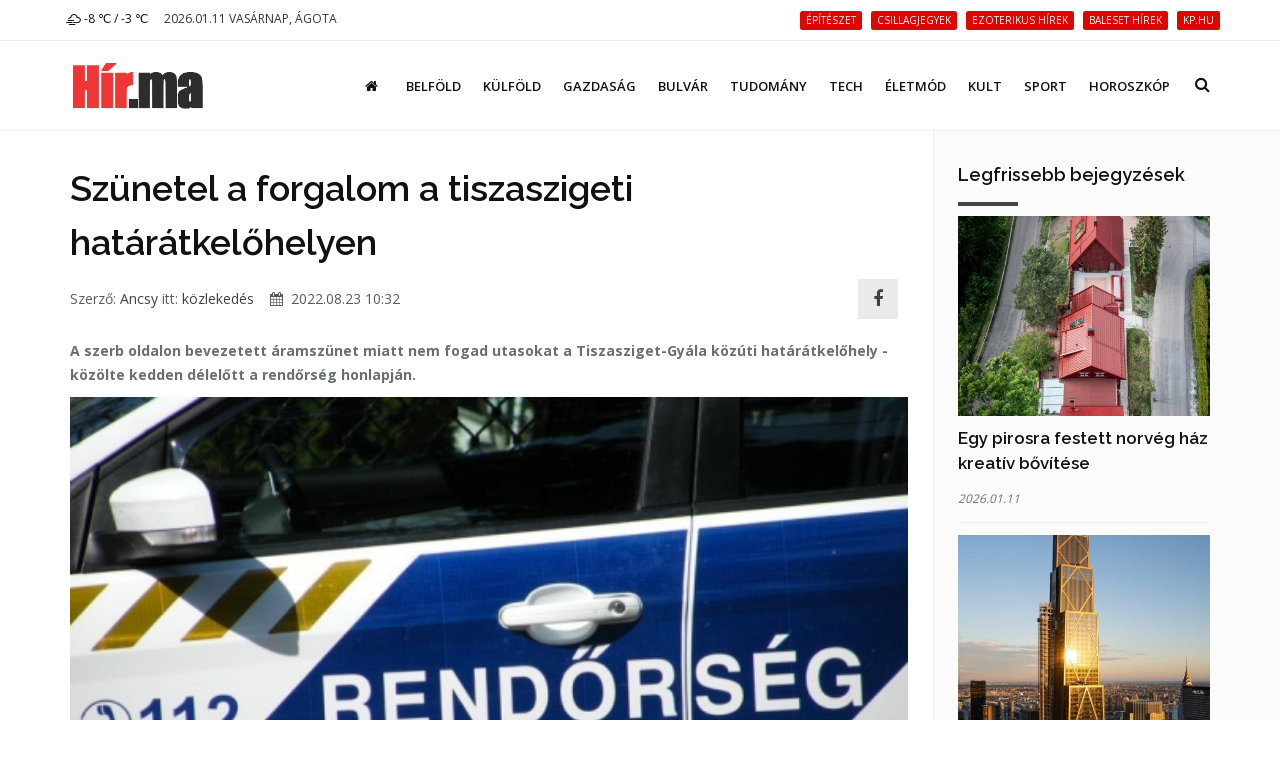

--- FILE ---
content_type: text/html; charset=UTF-8
request_url: https://hir.ma/kozlekedes/szunetel-a-forgalom-a-tiszaszigeti-hataratkelohelyen/788222
body_size: 9562
content:
<!DOCTYPE html>
<html lang="hu">

<head>
    <meta charset="utf-8">
    <meta http-equiv="X-UA-Compatible" content="IE=edge">
    <meta name="viewport" content="width=device-width, initial-scale=1, maximum-scale=1" />

    <link rel="search" type="application/opensearchdescription+xml" title="Keresés" href="/opensearch.xml" />

    <link rel="shortcut icon" href="/templates/polo/assets/favicon/favicon.ico">
    <link rel="alternate" type="application/rss+xml" title="Hir.ma RSS" href="/feed" />
    <title>Szünetel a forgalom a tiszaszigeti határátkelőhelyen | Hír.ma</title>

    <!-- Bootstrap Core CSS -->
    <link href="/templates/polo/assets/vendor/bootstrap/css/bootstrap.min.css" rel="stylesheet">
    <link href="/templates/polo/assets/vendor/fontawesome/css/font-awesome.min.css" type="text/css" rel="stylesheet">
    <link href="/templates/polo/assets/vendor/animateit/animate.min.css" rel="stylesheet">

    <!-- Vendor css -->
    <link href="/templates/polo/assets/vendor/owlcarousel/owl.carousel.css" rel="stylesheet">
    <link href="/templates/polo/assets/vendor/magnific-popup/magnific-popup.css" rel="stylesheet">

    <!-- Template base -->
    <link href="/templates/polo/assets/css/theme-base.css?v=1.0" rel="stylesheet">

    <!-- Template elements -->
    <link href="/templates/polo/assets/css/theme-elements.css" rel="stylesheet">

    <!-- Responsive classes -->
    <link href="/templates/polo/assets/css/responsive.css" rel="stylesheet">

    <link href="/templates/polo/assets/vendor/weather-icons-master/css/weather-icons.min.css" rel="stylesheet">

    <!--[if lt IE 9]>
    <script src="http://css3-mediaqueries-js.googlecode.com/svn/trunk/css3-mediaqueries.js"></script>
    <script src="//cdnjs.cloudflare.com/ajax/libs/html5shiv/3.7.2/html5shiv.min.js"></script>
    <![endif]-->

    <!-- Template color -->
    <link href="/templates/polo/assets/css/color-variations/red.css" rel="stylesheet" type="text/css" media="screen" title="blue">

    <!-- LOAD GOOGLE FONTS -->
    <link href="https://fonts.googleapis.com/css?family=Open+Sans:400,300,800,700,600%7CRaleway:100,300,600,700,800" rel="stylesheet" type="text/css" />

    <!-- CSS CUSTOM STYLE -->
    <link rel="stylesheet" type="text/css" href="/templates/polo/assets/css/custom.css?v=1.0" media="screen" />


    <div id="fb-root"></div>
    <script>
        window.fbAsyncInit = function() {
            FB.init({
                appId : '933666483429426',
                xfbml : true,
                version : 'v3.0'
            });
        }; 
        (function(d, s, id){
        var js, fjs = d.getElementsByTagName(s)[0];
        if (d.getElementById(id)) {return;}
        js = d.createElement(s); js.id = id;
        js.src = "//connect.facebook.net/hu_HU/sdk.js";
        fjs.parentNode.insertBefore(js, fjs);
        }(document, 'script', 'facebook-jssdk'));
    </script>
    <link href='/templates/polo/assets/css/loaders.min.css' rel='stylesheet' type='text/css' /><link href='/templates/polo/assets/vendor/PhotoSwipe-master/dist/photoswipe.css' rel='stylesheet' type='text/css' /><link href='/templates/polo/assets/vendor/PhotoSwipe-master/dist/default-skin/default-skin.css' rel='stylesheet' type='text/css' />
    <meta name="google-site-verification" content="rkKnqIGHQZRKbPf3gtMkUI8UhcO83PWXTC1bALS00lA" />
    <meta name="description" content="A szerb oldalon bevezetett áramszünet miatt nem fogad utasokat a Tiszasziget-Gyála közúti határátkelőhely - közölte kedden délelőtt a rendőrség honlapján." />
    <meta property="og:type" content="article" />
    <meta property="og:url" content="https://hir.ma/kozlekedes/szunetel-a-forgalom-a-tiszaszigeti-hataratkelohelyen/788222" />
    <meta property="og:title" content="Szünetel a forgalom a tiszaszigeti határátkelőhelyen" />
    <meta property="og:description" content="
A szerb oldalon bevezetett áramszünet miatt nem fogad utasokat a Tiszasziget-Gyála közúti határátkelőhely - közölte kedden délelőtt a rendőrség honlapján.A tervek szerint az áramszünet 13 óráig tart. A rendőrség azt kéri az utazóktól, hogy lehetőség szerint válasszanak másik hat ... " />
    <meta property="og:image" content="" />
    <meta property="fb:app_id" content="933666483429426" />
    <meta property="article:publisher" content="https://www.facebook.com/hirpontma/" />
    <link rel="canonical" href="https://hir.ma/kozlekedes/szunetel-a-forgalom-a-tiszaszigeti-hataratkelohelyen/788222" />

    <!--VENDOR SCRIPT-->
    <script src="/templates/polo/assets/vendor/jquery/jquery-1.11.2.min.js"></script>
    <script src="/templates/polo/assets/vendor/plugins-compressed.js"></script>

    
</head>
<body class="wide no-page-loader">

<!-- Root element of PhotoSwipe. Must have class pswp. -->
<div class="pswp" tabindex="-1" role="dialog" aria-hidden="true">

    <!-- Background of PhotoSwipe.
         It's a separate element as animating opacity is faster than rgba(). -->
    <div class="pswp__bg"></div>

    <!-- Slides wrapper with overflow:hidden. -->
    <div class="pswp__scroll-wrap">

        <!-- Container that holds slides.
            PhotoSwipe keeps only 3 of them in the DOM to save memory.
            Don't modify these 3 pswp__item elements, data is added later on. -->
        <div class="pswp__container">
            <div class="pswp__item"></div>
            <div class="pswp__item"></div>
            <div class="pswp__item"></div>
        </div>

        <!-- Default (PhotoSwipeUI_Default) interface on top of sliding area. Can be changed. -->
        <div class="pswp__ui pswp__ui--hidden">

            <div class="pswp__top-bar">

                <!--  Controls are self-explanatory. Order can be changed. -->

                <div class="pswp__counter"></div>

                <button class="pswp__button pswp__button--close" title="Bezárás (Esc)"></button>

                <button class="pswp__button pswp__button--share fa fa-facebook" onclick="PhotoSwipeUI_Default" title="Megosztás"></button>
                <a href="" id="pswp_share_link" class="hide pswp__share--facebook" ></a>
                <button class="pswp__button pswp__button--fs" title="Teljes képernyő"></button>

                <button class="pswp__button pswp__button--zoom" title="Zoom be/ki"></button>

                <!-- Preloader demo http://codepen.io/dimsemenov/pen/yyBWoR -->
                <!-- element will get class pswp__preloader--active when preloader is running -->
                <div class="pswp__preloader">
                    <div class="pswp__preloader__icn">
                        <div class="pswp__preloader__cut">
                            <div class="pswp__preloader__donut"></div>
                        </div>
                    </div>
                </div>
            </div>

            <div class="pswp__share-modal pswp__share-modal--hidden pswp__single-tap">
                <div class="pswp__share-tooltip"></div>
            </div>

            <button class="pswp__button pswp__button--arrow--left" title="Előző (Balra nyíl)">
            </button>

            <button class="pswp__button pswp__button--arrow--right" title="Következő (Jobbra nyíl)">
            </button>

            <div class="pswp__caption">
                <div class="pswp__caption__center"></div>
            </div>

        </div>

    </div>

</div><!-- WRAPPER -->
<div class="wrapper">
    <!-- TOPBAR -->

<div id="topbar" class="">
    <div class="container">
        <div class="row">
            <div class="col-sm-6 col-xs-6">
                <ul class="top-menu text-uppercase">
                    <li>
                        <a href="/idojaras">
                            <i class='wi wi-owm-803'></i> -8 ℃ /  -3 ℃
                        </a>
                    </li>
                    <li class="hidden-xs">
                        <span class="href-placeholder">
                            2026.01.11 Vasárnap, Ágota                        </span>
                    </li>
                    <li class="hidden-xs hidden-sm">
                        <span class="href-placeholder">
                           &nbsp;                        </span>
                    </li>
                </ul>
            </div>
            <div class="col-sm-6 col-xs-6">
                <ul class="top-menu text-right">
                                            <li class="hidden-xs header-tags">
                                                    <a href="/tag/építészet">
                                <span class="label label-xs label-danger header-tag">építészet</span>
                            </a>
                                                    <a href="/tag/csillagjegyek">
                                <span class="label label-xs label-danger header-tag">csillagjegyek</span>
                            </a>
                                                    <a href="/tag/ezoterikus+hírek">
                                <span class="label label-xs label-danger header-tag">ezoterikus hírek</span>
                            </a>
                                                    <a href="/tag/baleset+hírek">
                                <span class="label label-xs label-danger header-tag">baleset hírek</span>
                            </a>
                                                    <a href="/tag/kp.hu">
                                <span class="label label-xs label-danger header-tag">kp.hu</span>
                            </a>
                                                </li>
                                                                                   <!-- <li><a href="/signup/"><i class="fa fa-user-plus"></i> Regisztráció</a></li> -->

                    <!--<li><a href="/admin/login/" ><i class="fa fa-user"></i></a></li>-->
                                    </ul>
            </div>
        </div>
    </div>
</div>
<!-- END: TOPBAR -->

<!-- HEADER -->
<header id="header" class="header-no-sticky ">
    <div id="header-wrap">
        <div class="container">

            <!--LOGO-->
            <div id="logo">
                <a href="/" class="logo" data-dark-logo="images/logo-dark.png">
                    <img src="/templates/polo/assets/images/hirma-logo-3.png" alt="Logo">
                </a>
            </div>
            <!--END: LOGO-->

            <!--MOBILE MENU -->
            <div class="nav-main-menu-responsive">
                <button class="lines-button x">
                    <span class="lines"></span>
                </button>
            </div>
            <!--END: MOBILE MENU -->

            <!--TOP SEARCH -->
            <div id="top-search"> <a id="top-search-trigger"><i class="fa fa-search"></i><i class="fa fa-close"></i></a>
                <form id="form-top-search" action="#" method="get">
                    <input type="text" name="q" class="form-control" value="" placeholder="Kezdjen el gépelni, majd nyomjon &quot;Entert&quot;">
                </form>
            </div>
            <!--END: TOP SEARCH -->

            <!--NAVIGATION-->
            <div class="navbar-collapse collapse main-menu-collapse navigation-wrap">
                <div class="container">
                    <nav id="mainMenu" class="main-menu mega-menu">
                        <ul class="main-menu nav nav-pills">
                                                            
                                                                    <li class="">
                                        <a href="/"><i class='fa fa-home'></i></a>
                                    </li>
                                                                                            
                                                                    <li class="">
                                        <a href="/category/belfold">Belföld</a>
                                    </li>
                                                                                            
                                                                    <li class="">
                                        <a href="/category/kulfold">Külföld</a>
                                    </li>
                                                                                            
                                                                    <li class="">
                                        <a href="/category/gazdasag">Gazdaság</a>
                                    </li>
                                                                                            
                                                                    <li class="">
                                        <a href="/category/bulvar">Bulvár</a>
                                    </li>
                                                                                            
                                                                    <li class="">
                                        <a href="/category/tudomany">Tudomány</a>
                                    </li>
                                                                                            
                                                                    <li class="">
                                        <a href="/category/technika">Tech</a>
                                    </li>
                                                                                            
                                                                    <li class="">
                                        <a href="/category/eletmod">Életmód</a>
                                    </li>
                                                                                            
                                                                    <li class="">
                                        <a href="/category/kult">Kult</a>
                                    </li>
                                                                                            
                                                                    <li class="">
                                        <a href="/category/sport-2">Sport</a>
                                    </li>
                                                                                            
                                                                    <li class="">
                                        <a href="/category/horoszkop-2">Horoszkóp</a>
                                    </li>
                                                                                        <!--
                            <li class="dropdown">
                                <a href="#">Features <i class="fa fa-angle-down"></i> </a>
                                <ul class="dropdown-menu">
                                    <li class="dropdown-submenu"> <a href="#">Headers</a>
                                        <ul class="dropdown-menu">
                                            <li><a href="header-transparent.html">Transparent</a></li>
                                            <li><a href="header-light.html">Light</a></li>
                                            <li><a href="header-light-transparent.html">Light Transparent</a></li>
                                            <li><a href="header-dark.html">Dark</a></li>
                                            <li><a href="header-dark-transparent.html">Dark Transparent</a></li>
                                            <li><a href="header-modern.html">Modern</a></li>
                                            <li><a href="header-modern-dark.html">Modern Dark</a></li>
                                            <li><a href="header-modern-dark-transparent.html">Modern Dark Transparent</a></li>
                                            <li><a href="header-modern-light-transparent.html">Modern Light Transparent</a></li>
                                            <li><a href="header-logo-center.html">Logo center</a></li>
                                            <li><a href="header-logo-right.html">Logo right</a></li>
                                            <li><a href="header-fullwidth.html">Fullwidth</a></li>
                                            <li><a href="header-mini.html">Mini</a></li>
                                            <li><a href="header-static.html">Static</a></li>
                                            <li><a href="header-no-sticky.html">No Sticky</a></li>
                                            <li><a href="header-topbar.html">Topbar</a></li>
                                            <li><a href="header-topbar-transparent.html">Topbar Transparent</a></li>
                                            <li><a href="header-topbar-dark.html">Topbar Dark</a></li>
                                            <li><a href="header-topbar-colored.html">Topbar Colored</a></li>
                                        </ul>
                                    </li>
                                </ul>
                            </li>-->
                        </ul>
                    </nav>
                </div>
            </div>
            <!--END: NAVIGATION-->
        </div>
    </div>
</header>


    <!-- CONTENT -->
    <section class="content p-t-30">
        <div class="container">
            <div class="row">
                <!-- Blog post-->
                <div class="post-content post-content-single col-md-9">
                                        <!-- Post item-->
                    <div class="post-item m-b-0">
                        <input type="hidden" name="article_id" value="788222" />
                        <input type="hidden" id="gallery_ads" value="5" />

                                                    <script>
                                var GALERIA_VAR = "";
                            </script>
                        
                        <div class="post-content-details">
                            <div class="post-title">
                                                                <h1>Szünetel a forgalom a tiszaszigeti határátkelőhelyen</h1>
                            </div>
                            <div class="post-info" style="display: flex;align-items: center;">
                                <div style="flex:1;">
                                    <span class="post-autor">Szerző: <a href="/szerzo/60/ancsy">Ancsy</a></span>
                                    <span class="post-category">itt: <a href='/category/kozlekedes'>közlekedés</a></span>
                                    <span class="post-date" style="margin-left: 12px;"><i class="fa fa-calendar"></i> 2022.08.23 10:32</span>
                                </div>


                                <div>
                                    <a class="pull-right m-r-10 " style="    height: 40px;
    width: 40px;
    line-height: 1;
    background: #E4E5E6;
    display: inline-flex;align-items: center;justify-content: center;" href="javascript:;" data-sharer="facebook" data-url="https://hir.ma/kozlekedes/szunetel-a-forgalom-a-tiszaszigeti-hataratkelohelyen/788222"><i style="font-size: 1.8rem;" class="fa fa-facebook-f"></i></a>
                                </div>

                                <!--
                                <div class="pull-right m-r-10 fb-like" data-href="https://hir.ma/kozlekedes/szunetel-a-forgalom-a-tiszaszigeti-hataratkelohelyen/788222" data-layout="button_count" data-action="like" data-size="small" data-show-faces="false" data-share="false"></div>
                                -->
                            </div>

                            <!-- <div class="fb-like" data-href="https://hir.ma/kozlekedes/szunetel-a-forgalom-a-tiszaszigeti-hataratkelohelyen/788222" data-layout="standard" data-action="like" data-size="small" data-show-faces="true" data-share="true"></div> -->
                            <style>
                                .post-description h2{
                                    font-size: 20px;
                                    padding-top: 20px
                                }
                            </style>
                            <div class="post-description">
                                <!DOCTYPE html PUBLIC "-//W3C//DTD HTML 4.0 Transitional//EN" "http://www.w3.org/TR/REC-html40/loose.dtd">
<html><body><p><strong>A szerb oldalon bevezetett &aacute;ramsz&uuml;net miatt nem fogad utasokat a Tiszasziget-Gy&aacute;la k&ouml;z&uacute;ti hat&aacute;r&aacute;tkel&#337;hely - k&ouml;z&ouml;lte kedden d&eacute;lel&#337;tt a rend&#337;rs&eacute;g honlapj&aacute;n.<img title="" src="/wp-content/uploads/2013/07/rendorseg.jpg" alt="" width="400" height="300"></strong>A tervek szerint az &aacute;ramsz&uuml;net 13 &oacute;r&aacute;ig tart. A rend&#337;rs&eacute;g azt k&eacute;ri az utaz&oacute;kt&oacute;l, hogy lehet&#337;s&eacute;g szerint v&aacute;lasszanak m&aacute;sik hat&aacute;r&aacute;tkel&#337;helyet, ig&eacute;nybe vehetik a k&uuml;bekh&aacute;zi k&ouml;z&uacute;ti hat&aacute;r&aacute;tkel&#337;helyet vagy a r&ouml;szkei &aacute;tkel&#337;ket.&nbsp;Az utaz&oacute;k a hat&aacute;r&aacute;tkel&#337;helyek nyitvatart&aacute;s&aacute;r&oacute;l &eacute;s az ott v&aacute;rhat&oacute; v&aacute;rakoz&aacute;si id&#337;kr&#337;l b&#337;vebben a rend&#337;rs&eacute;g hat&aacute;rinf&oacute; oldal&aacute;n (<a title="Hely megnyit&aacute;sa" href="http://www.police.hu/hu/hirek-es-informaciok/hatarinfo" target="_blank" rel="nofollow">www.police.hu/hu/hirek-es-informaciok/hatarinfo</a>), illetve a Rend&#337;rs&eacute;gi &Uacute;tinform&aacute;ci&oacute;s Rendszer (Rutin) mobil applik&aacute;ci&oacute; seg&iacute;ts&eacute;g&eacute;vel t&aacute;j&eacute;koz&oacute;dhatnak.<br><br><br>(Forr&aacute;s: MTI)</p></body></html>
                                                                                                                                    
                                                                                                            <div class="ad-cikk-alatt">
                                            <p><a href="https://www.ujhazak.com" target="_blank" rel="noopener"><img src="https://ujhazak.com/wp-content/uploads/2025/02/Kepernyofoto-2025-02-01-13.51.01.png" width="1152" height="654" alt="" /></a></p>                                        </div>
                                                                    
                                
                                <!--
                                <br>
                                <div class="m-t-10 fb-like" data-href="https://hir.ma/kozlekedes/szunetel-a-forgalom-a-tiszaszigeti-hataratkelohelyen/788222" data-layout="standard" data-action="like" data-size="small" data-show-faces="true" data-share="true"></div>
                                -->
                            </div>
                        </div>
                    </div>
                    <div class="clearfix"></div>
                    <!-- Comments-->
                    <div id="comments" class="comments">
                        <div class="heading m-b-10">
                            <h4 class="comments-title">Hozzászólások</h4>
                        </div>
                        <div id='comments' class="fb-comments" data-href="https://hir.ma/kozlekedes/szunetel-a-forgalom-a-tiszaszigeti-hataratkelohelyen/788222" data-width="100%" width="100%" data-numposts="10"></div>
                    </div>
                                        <!-- END: Comments-->
                    <form id="form-load-more">
                        <div id="ajaxcontainer" class="post-content post-thumbnail not-modern-items">
                            <input type="hidden" name="article_id" value="788222" />
                                                            <input type="hidden" name="aid[]" value="829685" />
                                <div class="post-item">
                                                                        <div class="post-image">
                                        <a href="/kozlekedes/utinform-sok-helyen-latyakosak-hokasasak-az-utak/829685" >
                                            <img alt="Útinform: sok helyen latyakosak, hókásásak az utak" src="/uploads/thumbnails/s/829685_thumbnail_1767683784.jpg">
                                        </a>
                                    </div>
                                                                        <div class="post-content-details ">
                                        <div class="post-title">
                                            <h3>
                                                <a href="/kozlekedes/utinform-sok-helyen-latyakosak-hokasasak-az-utak/829685">
                                                    Útinform: sok helyen latyakosak, hókásásak az utak</a>
                                            </h3>
                                        </div>
                                        <div class="post-description">
                                            <p> Az ország keleti, délkeleti területein havazik, sok helyen sónedves, latyakos, hókásás, helyenként havas az útburkolat - figyelmeztetett az Útinform kedd reggel a honlapján.</p>
                                        </div>
                                    </div>
                                </div>

                                
                                                            <input type="hidden" name="aid[]" value="829671" />
                                <div class="post-item">
                                                                        <div class="post-image">
                                        <a href="/kozlekedes/fenyek-ket-kereken/829671" >
                                            <img alt="Fények két keréken" src="/uploads/thumbnails/s/829671_thumbnail_1767619305.jpg">
                                        </a>
                                    </div>
                                                                        <div class="post-content-details ">
                                        <div class="post-title">
                                            <h3>
                                                <a href="/kozlekedes/fenyek-ket-kereken/829671">
                                                    Fények két keréken</a>
                                            </h3>
                                        </div>
                                        <div class="post-description">
                                            <p> A hideg sem vette kedvét a vállalkozó szelleműeknek Magyarkeresztúron, hogy díszbe öltöztetett, kivilágított kerékpárra üljenek és megmutassák közlekedési tudásukat.</p>
                                        </div>
                                    </div>
                                </div>

                                
                                                            <input type="hidden" name="aid[]" value="829628" />
                                <div class="post-item">
                                                                        <div class="post-image">
                                        <a href="/kozlekedes/onos-eso-es-ho-is-nehezitheti-a-kozlekedest/829628" >
                                            <img alt="Ónos eső és hó is nehezítheti a közlekedést" src="/uploads/thumbnails/s/829628_thumbnail_1767589951.jpg">
                                        </a>
                                    </div>
                                                                        <div class="post-content-details ">
                                        <div class="post-title">
                                            <h3>
                                                <a href="/kozlekedes/onos-eso-es-ho-is-nehezitheti-a-kozlekedest/829628">
                                                    Ónos eső és hó is nehezítheti a közlekedést</a>
                                            </h3>
                                        </div>
                                        <div class="post-description">
                                            <p> Kérjük, hogy fogadják meg a Hajdú-Bihar Vármegyei Rendőr-főkapitányság hasznos tanácsait.</p>
                                        </div>
                                    </div>
                                </div>

                                
                                                            <input type="hidden" name="aid[]" value="829557" />
                                <div class="post-item">
                                                                        <div class="post-image">
                                        <a href="/kozlekedes/szilveszterkor-is-biztonsagban-az-utakon/829557" >
                                            <img alt="Szilveszterkor is biztonságban az utakon" src="/uploads/thumbnails/s/829557_thumbnail_1767075455.jpg">
                                        </a>
                                    </div>
                                                                        <div class="post-content-details ">
                                        <div class="post-title">
                                            <h3>
                                                <a href="/kozlekedes/szilveszterkor-is-biztonsagban-az-utakon/829557">
                                                    Szilveszterkor is biztonságban az utakon</a>
                                            </h3>
                                        </div>
                                        <div class="post-description">
                                            <p> A Győr-Moson-Sopron Vármegyei Rendőr-főkapitányság az év végi ünnepekre való tekintettel felhívja a figyelmet, hogy a balesetek elkerülése érdekében ittasan soha ne üljenek volán mögé!</p>
                                        </div>
                                    </div>
                                </div>

                                
                                                            <input type="hidden" name="aid[]" value="829407" />
                                <div class="post-item">
                                                                        <div class="post-image">
                                        <a href="/kozlekedes/torlodasra-lehet-szamitani-a-fovaros-tobb-utvonalan/829407" >
                                            <img alt="Torlódásra lehet számítani a főváros több útvonalán" src="/uploads/thumbnails/s/829407_thumbnail_1766381724.jpg">
                                        </a>
                                    </div>
                                                                        <div class="post-content-details ">
                                        <div class="post-title">
                                            <h3>
                                                <a href="/kozlekedes/torlodasra-lehet-szamitani-a-fovaros-tobb-utvonalan/829407">
                                                    Torlódásra lehet számítani a főváros több útvonalán</a>
                                            </h3>
                                        </div>
                                        <div class="post-description">
                                            <p> Gyűlés miatt december 22-én jelentősen akadozhat a forgalom Budapest egyes pontjain.</p>
                                        </div>
                                    </div>
                                </div>

                                
                                                            <input type="hidden" name="aid[]" value="829393" />
                                <div class="post-item">
                                                                        <div class="post-image">
                                        <a href="/kozlekedes/unnepi-diszitesu-kocsik-kozlekednek-a-teli-szunetben-a-gyermekvasuton/829393" >
                                            <img alt="Ünnepi díszítésű kocsik közlekednek a téli szünetben a Gyermekvasúton" src="/uploads/thumbnails/s/829393_thumbnail_1766147626.jpg">
                                        </a>
                                    </div>
                                                                        <div class="post-content-details ">
                                        <div class="post-title">
                                            <h3>
                                                <a href="/kozlekedes/unnepi-diszitesu-kocsik-kozlekednek-a-teli-szunetben-a-gyermekvasuton/829393">
                                                    Ünnepi díszítésű kocsik közlekednek a téli szünetben a Gyermekvasúton</a>
                                            </h3>
                                        </div>
                                        <div class="post-description">
                                            <p> A téli szünetben minden nap várja utasait a Gyermekvasút, és a hagyományokhoz hűen feldíszített vasúti kocsik gondoskodnak utazás közben az ünnepi hangulatról - közölte a MÁV-csoport az MTI-vel pénteken.</p>
                                        </div>
                                    </div>
                                </div>

                                                                                                            <div class="post-item">
                                            <div class="ad-cikk-ajanlo">
                                                <p><a href="https://otthontervek.hu" target="_blank" rel="noopener"><img src="https://ujhazak.com/wp-content/uploads/2025/02/Kepernyofoto-2025-02-01-13.26.49.png" /></a></p>                                            </div>
                                        </div>
                                    
                                
                                                            <input type="hidden" name="aid[]" value="829347" />
                                <div class="post-item">
                                                                        <div class="post-image">
                                        <a href="/kozlekedes/felkeszules-az-ev-vegi-unnepekre-a-kozlekedes-jegyeben/829347" >
                                            <img alt="Felkészülés az év végi ünnepekre a közlekedés jegyében!" src="/uploads/thumbnails/s/829347_thumbnail_1766069823.jpeg">
                                        </a>
                                    </div>
                                                                        <div class="post-content-details ">
                                        <div class="post-title">
                                            <h3>
                                                <a href="/kozlekedes/felkeszules-az-ev-vegi-unnepekre-a-kozlekedes-jegyeben/829347">
                                                    Felkészülés az év végi ünnepekre a közlekedés jegyében!</a>
                                            </h3>
                                        </div>
                                        <div class="post-description">
                                            <p> Az őszi és a téli közlekedésre történő átállást követően továbbra is fontos annak hangsúlyozása, hogy ezen időszakban fokozott figyelemre van szükség a közúti közlekedés során.</p>
                                        </div>
                                    </div>
                                </div>

                                
                                                            <input type="hidden" name="aid[]" value="829248" />
                                <div class="post-item">
                                                                        <div class="post-image">
                                        <a href="/kozlekedes/baleset-tortent-a-duna-rackevei-hidjan/829248" >
                                            <img alt="Baleset történt a Duna ráckevei hídján" src="/uploads/thumbnails/s/829248_thumbnail_1765954433.jpg">
                                        </a>
                                    </div>
                                                                        <div class="post-content-details ">
                                        <div class="post-title">
                                            <h3>
                                                <a href="/kozlekedes/baleset-tortent-a-duna-rackevei-hidjan/829248">
                                                    Baleset történt a Duna ráckevei hídján</a>
                                            </h3>
                                        </div>
                                        <div class="post-description">
                                            <p> Frontálisan ütközött két autó Ráckevén, a Duna-híd újtelepi oldalán lévő felhajtón; a balesetben egy harmadik jármű utánfutója is érintett volt - közölte a katasztrófavédelem szerda reggel az MTI-vel.</p>
                                        </div>
                                    </div>
                                </div>

                                
                                                            <input type="hidden" name="aid[]" value="829229" />
                                <div class="post-item">
                                                                        <div class="post-image">
                                        <a href="/kozlekedes/a-teli-idoszakra-jellemzo-kozuti-kozlekedesi-balesetek-megelozesere/829229" >
                                            <img alt="A téli időszakra jellemző közúti közlekedési balesetek megelőzésére" src="/uploads/thumbnails/s/829229_thumbnail_1765888381.jpg">
                                        </a>
                                    </div>
                                                                        <div class="post-content-details ">
                                        <div class="post-title">
                                            <h3>
                                                <a href="/kozlekedes/a-teli-idoszakra-jellemzo-kozuti-kozlekedesi-balesetek-megelozesere/829229">
                                                    A téli időszakra jellemző közúti közlekedési balesetek megelőzésére</a>
                                            </h3>
                                        </div>
                                        <div class="post-description">
                                            <p> Az előrejelzések változó halmazállapotú csapadékra figyelmeztetnek!</p>
                                        </div>
                                    </div>
                                </div>

                                
                                                            <input type="hidden" name="aid[]" value="828827" />
                                <div class="post-item">
                                                                        <div class="post-image">
                                        <a href="/kozlekedes/ellenorzes-a-h8-h9-hev-vonalan/828827" >
                                            <img alt="Ellenőrzés a H8-H9 HÉV vonalán" src="/uploads/thumbnails/s/828827_thumbnail_1764917952.jpg">
                                        </a>
                                    </div>
                                                                        <div class="post-content-details ">
                                        <div class="post-title">
                                            <h3>
                                                <a href="/kozlekedes/ellenorzes-a-h8-h9-hev-vonalan/828827">
                                                    Ellenőrzés a H8-H9 HÉV vonalán</a>
                                            </h3>
                                        </div>
                                        <div class="post-description">
                                            <p> A budapesti rendőrök kiemelten ellenőrizték a gödöllői HÉV fővárosi szakaszát.</p>
                                        </div>
                                    </div>
                                </div>

                                
                                                    </div>
                        <div class="clearfix"></div>
                    </form>
                </div>
                <!-- END: Blog post-->

                <!-- Sidebar-->
                <div class="sidebar sidebar-modern col-md-3">

                    
                    
                    
                    <!--widget blog articles-->
                    <form class="form-articles-widget">
                        <div class="widget clearfix widget-blog-articles">
                            <h4 class="widget-title">Legfrissebb bejegyzések</h4>
                            <ul class="list-posts list-medium">
                                                                                                            <li>
                                            <input type="hidden" name="aid[]" value="829885" />
                                                                                            <a href="/epiteszet/egy-pirosra-festett-norveg-haz-kreativ-bovitese/829885" >
                                                    <img class="img-responsive" alt="Egy pirosra festett norvég ház kreatív bővítése" src="/uploads/thumbnails/s/829885_thumbnail_1768138641.jpg" />
                                                </a>
                                                                                        <h3>
                                                <a href="/epiteszet/egy-pirosra-festett-norveg-haz-kreativ-bovitese/829885">Egy pirosra festett norvég ház kreatív bővítése</a>
                                            </h3>
                                            <small>2026.01.11</small>
                                        </li>
                                                                                    <hr>
                                                                                                                    <li>
                                            <input type="hidden" name="aid[]" value="829884" />
                                                                                            <a href="/epiteszet/visszatekintes-2025-legkiemelkedobb-felhokarcoloira/829884" >
                                                    <img class="img-responsive" alt="Visszatekintés 2025 legkiemelkedőbb felhőkarcolóira" src="/uploads/thumbnails/s/829884_thumbnail_1768137940.jpeg" />
                                                </a>
                                                                                        <h3>
                                                <a href="/epiteszet/visszatekintes-2025-legkiemelkedobb-felhokarcoloira/829884">Visszatekintés 2025 legkiemelkedőbb felhőkarcolóira</a>
                                            </h3>
                                            <small>2026.01.10</small>
                                        </li>
                                                                                    <hr>
                                                                                                                    <li>
                                            <input type="hidden" name="aid[]" value="829831" />
                                                                                            <a href="/eletmod/hetvegi-eletmodtanacs/829831" >
                                                    <img class="img-responsive" alt="Hétvégi életmódtanács" src="/uploads/thumbnails/s/829831_thumbnail_1767936385.jpg" />
                                                </a>
                                                                                        <h3>
                                                <a href="/eletmod/hetvegi-eletmodtanacs/829831">Hétvégi életmódtanács</a>
                                            </h3>
                                            <small>2026.01.09</small>
                                        </li>
                                                                                    <hr>
                                                                                                                    <li>
                                            <input type="hidden" name="aid[]" value="829880" />
                                                                                        <h3>
                                                <a href="/sport-2/elhalasztottak-a-szeged-szolnok-meccset/829880">Elhalasztották a Szeged-Szolnok meccset</a>
                                            </h3>
                                            <small>2026.01.09</small>
                                        </li>
                                                                                    <hr>
                                                                                                                    <li>
                                            <input type="hidden" name="aid[]" value="829879" />
                                                                                        <h3>
                                                <a href="/18-2/az-ukran-elnok-megerositette-hogy-oroszorszag-oresnyik-raketat-vetett-be/829879">Az ukrán elnök megerősítette, hogy Oroszország Oresnyik rakétát vetett be</a>
                                            </h3>
                                            <small>2026.01.09</small>
                                        </li>
                                                                                                                                        </ul>
                        </div>
                    </form>
                    <!--end: widget blog articles-->

                    
                    <!--widget blog articles-->
                    
                                        <!--end: widget blog articles-->

                    <div class="widgetclearfix widget-blog-articles">
                        <div class="fb-page" data-href="https://www.facebook.com/hirpontma/" data-tabs="timeline" data-small-header="false" data-adapt-container-width="true" data-hide-cover="false" data-show-facepile="true">
                            <blockquote cite="https://www.facebook.com/hirpontma/" class="fb-xfbml-parse-ignore"><a href="https://www.facebook.com/hirpontma/">https://www.facebook.com/hirpontma/</a></blockquote>
                        </div>
                    </div>

                                        
                                            <!--widget tags -->
                        <div class="widget clearfix widget-tags">
                            <h4 class="widget-title">Cimkék</h4>
                            <div class="tags">
                                                                    <a href="/tag/közlekedés">közlekedés</a>
                                                                    <a href="/tag/forgalom">forgalom</a>
                                                                    <a href="/tag/tiszaszigeti+határátkelőhely">tiszaszigeti határátkelőhely</a>
                                                                    <a href="/tag/áramszünet">áramszünet</a>
                                                                    <a href="/tag/Tiszasziget-Gyála+közúti+határátkelőhely">Tiszasziget-Gyála közúti határátkelőhely</a>
                                                                    <a href="/tag/rendőrség">rendőrség</a>
                                                                    <a href="/tag/Szünetel+a+forgalom">Szünetel a forgalom</a>
                                                            </div>
                        </div>
                        <!--end: widget tags -->
                    
                </div>
                <!-- END: Sidebar-->
            </div>
        </div>
    </section>
    <!-- END: SECTION -->

    
    <div class="container m-b-0">
        <div class="ad-fix-bal">
                            <p style="text-align: center;"><a href="http://www.ujhazak.com" target="_blank"><img class="aligncenter" src="https://csaladihazepites.com/wp-content/uploads/2012/01/tovabb-a-tervekre1.jpg" alt="" width="260" height="200" /></a></p>                    </div>
    </div>
<!-- FOOTER -->
<footer class="background-dark text-grey" id="footer">
    <div class="copyright-content">
        <div class="container">
            <div class="row">
                <div class="col-sm-5 copyright-text">
                    &copy; 2026 <a class="underline" href="https://hir.ma/" >hir.ma</a> Minden jog fenntartva.
                </div>
                <div class="col-sm-7 copyright-text">
                    <ul class="list-inline text-right">
                        <li><a href="/feed"><i class="fa fa-rss"></i></a></li>
                        <li><a href="https://www.facebook.com/hirpontma/"><i class="fa fa-facebook"></i></a></li>
                                                                                    <li><a href="/impresszum/">Impresszum</a></li>
                                                            <li><a href="/jogi-iranyelvek/">Jogi irányelvek</a></li>
                                                            <li><a href="/mediaajanlat/">Médiaajánlat</a></li>
                                                                            <li><a href="/kapcsolat/">Kapcsolat</a></li>
                        <li><a href="/hirlevel/">Hírlevél</a></li>
                    </ul>
                </div><!--
                <div class="copyright-text text-center"> &copy; 2016 Hír.ma Minden jog fenntartva. <a target="_blank" href="http://www.inspiro-media.com">INSPIRO</a>
                </div>-->
            </div>
        </div>
    </div>
</footer>
<!-- END: FOOTER -->
    <a id="annyoing-redirect-link" href="http://ujhazak.com/" class="hide">http://ujhazak.com</a>
<!-- GO TOP BUTTON -->
<a class="gototop gototop-button" href="#"><i class="fa fa-chevron-up"></i></a>

<!-- Theme Base, Components and Settings -->
<script src="/templates/polo/assets/js/theme-functions.js"></script>

<!-- Custom js file -->
<script src="/templates/polo/assets/js/custom.js"></script>






<!-- BEGIN PAGE LEVEL PLUGINS -->
            <script type='text/javascript' src='/templates/polo/assets/vendor/naturaldimensions.js' ></script>            <script type='text/javascript' src='/templates/polo/assets/vendor/PhotoSwipe-master/dist/photoswipe.min.js' ></script>            <script type='text/javascript' src='/templates/polo/assets/vendor/PhotoSwipe-master/dist/photoswipe-ui-default.js' ></script>            <script type='text/javascript' src='/templates/polo/assets/vendor/sharer.min.js' ></script>            <script type="text/javascript">
<!--//--><![CDATA[//><!--
var pp_gemius_identifier = '.ceQouL8v0PJG7QRELsCc5e.nISglthJsg9TSMzQbNT.z7';
// lines below shouldn't be edited
function gemius_pending(i) { window[i] = window[i] || function() {var x = window[i+'_pdata'] = window[i+'_pdata'] || []; x[x.length]=arguments;};};gemius_pending('gemius_hit'); gemius_pending('gemius_event'); gemius_pending('pp_gemius_hit'); gemius_pending('pp_gemius_event');(function(d,t) {try {var gt=d.createElement(t),s=d.getElementsByTagName(t)[0],l='http'+((location.protocol=='https:')?'s':''); gt.setAttribute('async','async');gt.setAttribute('defer','defer'); gt.src=l+'://hu.hit.gemius.pl/xgemius.js'; s.parentNode.insertBefore(gt,s);} catch (e) {}})(document,'script');
//--><!]]>
</script>
        <script type="text/javascript" src="/templates/polo/assets/js/article.js"></script>

    <script>
  (function(i,s,o,g,r,a,m){i['GoogleAnalyticsObject']=r;i[r]=i[r]||function(){
  (i[r].q=i[r].q||[]).push(arguments)},i[r].l=1*new Date();a=s.createElement(o),
  m=s.getElementsByTagName(o)[0];a.async=1;a.src=g;m.parentNode.insertBefore(a,m)
  })(window,document,'script','https://www.google-analytics.com/analytics.js','ga');

  ga('create', 'UA-28261847-7', 'auto');
  ga('send', 'pageview');

</script>    <script type="text/javascript">
_atrk_opts = { atrk_acct:"4Pwih1aMQV002y", domain:"hir.ma",dynamic: true};
(function() { var as = document.createElement('script'); as.type = 'text/javascript'; as.async = true; as.src = "https://d31qbv1cthcecs.cloudfront.net/atrk.js"; var s = document.getElementsByTagName('script')[0];s.parentNode.insertBefore(as, s); })();
</script>


<noscript><img src="https://d5nxst8fruw4z.cloudfront.net/atrk.gif?account=4Pwih1aMQV002y" style="display:none" height="1" width="1" alt=""/></noscript>
    </div>
</body>
</html>

--- FILE ---
content_type: text/css; charset=utf-8
request_url: https://hir.ma/templates/polo/assets/css/responsive.css
body_size: 3161
content:
/* ----------------------------------------------------------------
	Responsive CSS
-----------------------------------------------------------------*/


/*
Large devices
Desktops (≥1200px) 
*/

@media (min-width: 1240px) {
    .rev_slider_wrapper {
        min-height: 600px;
    }
    body.boxed .wrapper,
    body.boxed-simple .wrapper {
        float: none;
        width: 1220px;
        margin: 0 auto;
    }
    body.boxed-simple .wrapper {
        margin-top: 40px;
        margin-bottom: 40px;
        padding: 20px;
    }
}
@media (max-width: 1240px) {
    #header.header-modern {
        width: 1180px;
    }
}
@media (min-width: 992px) and (max-width: 1199px) {
    .post-3-columns .post-item,
    .post-4-columns .post-item,
    .post-5-columns .post-item,
    .post-6-columns .post-item {
        width: 31.3333%;
        margin-right: 2%;
    }
    #header.header-modern {
        width: 998px;
    }
    .news-section-wrapper {
        padding: 0 40px
    }
    .inspiro-slider .slide-captions h1,
    .inspiro-slider .slide-captions h2 {
        font-size: 56px;
        line-height: 56px;
    }
}

/*
Medium devices
Desktops (≥992px)
*/

@media (max-width: 991px) {
    .wrapper {
        width: 100%;
        margin: 0;
    }
    body.wide #header.header-fullwidth #header-wrap .container {
        padding: 0 15px;
        width: 750px;
    }
    #topbar.topbar-dark {
        background-color: #101010 !important;
    }
    #topbar .topbar-dropdown {
        font-size: 12px;
    }
    #topbar .topbar-dropdown .title {
        padding: 0 10px;
    }
    #logo img {
        padding: 10px 10px 10px 0;
    }
    #header,
    #header-wrap,
    #header.header-sticky nav#mainMenu ul.main-menu,
    #mainMenu > ul {
        height: auto !important;
    }
    #header.header-sticky #header-wrap {
        position: relative;
    }
    #header.header-transparent + #slider,
    #header.header-transparent + #google-map,
    #header.header-transparent + .page-title-extended,
    #header.header-transparent + .page-title-video,
    #header.header-transparent + .page-title-parallax,
    #header.header-transparent + .fullscreen,
    #header.header-modern + .page-title-parallax {
        top: 0px;
        margin-bottom: 0px;
    }
    #header.header-transparent,
    #header.header-light-transparent {
        background: #FFF;
        border-bottom: 1px solid #F5F5F5;
        z-index: auto;
    }
    #header.header-transparent.header-dark:not(.header-navigation-light),
    #header.header-dark-transparent.header-dark:not(.header-navigation-light) {
        background-color: #101010;
        border-bottom: 1px solid rgba(0, 0, 0, 0.1);
    }
    #header.header-dark.header-navigation-light .main-menu > ul > li > a,
    #header.header-dark.header-navigation-light #top-search a,
    #header.header-dark.header-navigation-light #shopping-cart a,
    #header.header-dark.header-navigation-light #shopping-cart .shopping-cart-items,
    #header.header-dark.header-navigation-light .nav-main-menu-responsive > button,
    #header.header-dark.header-navigation-light #top-search form input {
        color: #111;
    }
    #header.header-dark.header-navigation-light .lines,
    #header.header-dark.header-navigation-light .lines:before,
    #header.header-dark.header-navigation-light .lines:after {
        background-color: #111;
    }
    #header.header-modern {
        margin: 0;
        width: 100%;
        border-radius: 0px;
    }
    #header.header-modern + .page-title-parallax {
        padding: 40px 0;
    }
    #header.header-logo-center:not(.header-sticky) #logo {
        width: auto;
    }
    #header.header-logo-center:not(.header-sticky) nav.main-menu li.dropdown:first-child > a {
        padding-left: 6px;
        margin-left: 0px;
    }
    #header.header-mini,
    #header.header-mini #header-wrap,
    #header.header-mini #logo img,
    #header.header-mini nav#mainMenu ul.main-menu,
    #header.header-mini #shopping-cart a,
    #header.header-mini #top-search a,
    #header.header-mini .nav-main-menu-responsive,
    #header.header-mini .side-panel-button {
        height: 90px;
    }
    #header > .container {
        width: 100%;
        padding: 0px;
    }
    /*	Main menu*/
    .navigation-wrap {
        display: none;
        clear: both;
    }
    .navigation-wrap.navigation-active {
        display: block;
    }
    .navigation-wrap,
    .navigation-wrap > .container,
    #header.header-fullwidth #header-wrap .container .navigation-wrap .container {
        padding: 0px;
        width: 100%;
    }
    .navbar-collapse {
        border: 0px !important;
    }
    .navigation-wrap.navbar-header,
    .navigation-wrap.navbar-collapse {
        margin-left: 0px;
        margin-right: 0px;
        box-shadow: none;
    }
    .nav-main-menu-responsive {
        display: block;
    }
    .main-menu-collapse {
        position: relative;
        width: 100% !important;
        overflow: hidden;
        overflow-y: hidden;
        overflow-x: hidden;
    }
    .dropdown-menu {
        width: 100% !important;
    }
    .main-menu-collapse.collapse {
        display: none !important;
        overflow: auto !important;
    }
    .main-menu-collapse.in {
        display: block !important;
        overflow-x: hidden !important;
        overflow-y: auto;
    }
    .main-menu {
        clear: both;
        display: block;
        width: 100%;
    }
    .main-menu ul {
        padding: 0;
        margin: 0;
    }
    .main-menu ul li {
        padding: 0;
        margin: 0;
        clear: both;
        float: none;
        display: block;
    }
    #mainMenu {
        margin-bottom: 10px;
    }
    #mainMenu > ul > li > a,
    #mainMenu > ul > li > span {
        font-size: 13px;
    }
    #mainMenu ul > li > a,
    #mainMenu ul > li > span {
        height: 50px;
        line-height: 32px;
        outline: none;
    }
    .main-menu ul ul {
        margin-left: 10px !important
    }
    .main-menu ul.main-menu {
        float: none;
        position: static;
    }
    .main-menu ul.dropdown-menu {
        position: static;
        clear: both;
        float: none;
        display: none !important;
    }
    .main-menu li.resp-active > ul.dropdown-menu {
        border: 0 none;
        display: block !important;
        padding-right: 10px;
    }
    nav ul.main-menu li a,
    nav ul.main-menu .dropdown-submenu > span.dropdown-menu-title-only {
        clear: both;
        float: none;
        display: block;
        border: 0;
        border-top: 0;
        margin: 0;
    }
    nav ul.main-menu li a i.fa-angle-down {
        position: absolute;
        right: 5px;
        top: 18px;
    }
    nav ul.main-menu ul.dropdown-menu {
        box-shadow: none;
    }
    #header.header-dark #mainMenu ul li.mega-menu-item .mega-menu-title,
    #header.header-dark:not(.header-navigation-light) #mainMenu ul li.dropdown:not(.mega-menu-item) li {
        border-bottom: 0;
    }
    #mainMenu ul > li > a,
    #mainMenu ul > li > span,
    #mainMenu .mega-menu-title,
    #mainMenu .mega-menu-content a {
        border-bottom: 1px solid #eee !important;
    }
    #header.header-dark:not(.header-navigation-light) #mainMenu ul > li > a,
    #header.header-dark:not(.header-navigation-light) #mainMenu ul > li > span,
    #header.header-dark:not(.header-navigation-light) .mega-menu-title,
    #header.header-dark:not(.header-navigation-light) .mega-menu-content a {
        border-bottom: 1px solid #222 !important;
        color: #ccc;
    }
    #header.header-dark:not(.header-navigation-light) .dropdown-menu a,
    #header.header-dark:not(.header-navigation-light) .dropdown-menu span:not(.label) {
        color: #888 !important;
    }
    #mainMenu ul li.dropdown:not(.mega-menu-item) li {
        border-bottom: 0;
    }
    #header.header-dark:not(.header-navigation-light) #mainMenu.style-1 ul.dropdown-menu,
    #header.header-dark:not(.header-navigation-light) #mainMenu.style-1 ul.dropdown-submenu {
        border: 3px solid #222;
    }
    #mainMenu.style-1 ul.dropdown-menu,
    #mainMenu.style-1 ul.dropdown-submenu,
    #header.header-dark #mainMenu.style-1 ul.dropdown-menu,
    #header.header-dark #mainMenu.style-1 ul.dropdown-submenu {
        border: 0px !important;
        box-shadow: none !important;
    }
    /*Slide menu version*/
    #mainMenu.slide-menu > ul > li {
        visibility: visible;
        filter: alpha(opacity=1);
        -webkit-opacity: 1;
        -moz-opacity: 1;
        opacity: 1;
    }
    #header.header-dark #mainMenu ul li.dropdown:not(.mega-menu-item) li {
        border-bottom: 0;
    }
    nav ul.main-menu ul.dropdown-menu li > a #header nav ul.main-menu .dropdown-submenu > span.dropdown-menu-title-only {
        padding: 9px 8px;
        border: 0;
        border-top: 0;
        margin: 0;
        border-bottom: none;
    }
    nav ul.main-menu ul.sub-menu {
        padding: 0;
        margin: 0 0 10px 0;
    }
    nav .main-menu .dropdown-submenu:before {
        content: "\f107";
        font-family: fontawesome;
        font-size: 12px;
        opacity: 0.6;
        position: absolute;
        right: 12px;
        top: 12px;
    }
    nav ul.main-menu ul.dropdown-menu {
        background: none !important;
        background-color: transparent !important;
    }
    nav ul.main-menu li.dropdown.open .dropdown-toggle,
    nav ul.main-menu li a,
    nav ul.main-menu li > a:hover,
    nav ul.main-menu li.active a,
    nav ul.main-menu li.dropdown:hover a,
    nav ul.main-menu li.dropdown:hover .dropdown-submenu > span.dropdown-menu-title-only {
        background: none !important;
        background-color: transparent !important;
    }
    nav ul.main-menu ul.dropdown-menu li:hover > a,
    nav ul.main-menu li.dropdown:hover ul.dropdown-menu li > a:hover {
        background: none !important;
        background-color: transparent !important;
    }
    nav.mega-menu li.mega-menu-item .mega-menu-sub-title {
        margin-top: 30px;
    }
    nav.mega-menu .mega-menu-content {
        padding: 0px;
    }
    nav .main-menu .dropdown-menu .mega-menu-content [class*="col-md-"] {
        padding: 0;
    }
    nav .main-menu .dropdown-menu .mega-menu-content [class*="col-md-"]:nth-child(2n) {
        padding-left: 2px;
    }
    nav .main-menu .dropdown-menu .mega-menu-content {
        background-image: none !important;
    }
    nav ul.main-menu .dropdown > .dropdown-menu,
    nav ul.main-menu .dropdown-submenu > .dropdown-menu {
        visibility: visible;
        opacity: 1;
    }
    nav ul.main-menu .dropdown:hover > .dropdown-menu,
    nav ul.main-menu .dropdown-submenu:hover > .dropdown-menu {
        opacity: 1;
        visibility: visible;
    }
    /*dropdown*/
    #mainMenu > ul > li > a,
    #mainMenu > ul > li > span,
    #mainMenu > ul > li a,
    #mainMenu > ul > li span:not(.label) {
        padding: 10px 0;
    }
    /*Side panel*/
    #side-panel {
        background-color: transparent;
        display: block !important;
        overflow: hidden !important;
        position: relative;
        width: 100%;
        left: 0;
        right: 0;
    }
    #side-panel #panel-logo {
        display: none;
    }
    body.side-panel-left #side-panel {
        left: 0;
        right: 0;
    }
    #side-panel .side-panel-wrap {
        overflow: unset;
        width: 100%;
        padding: 0;
    }
    .side-panel-button {
        display: none;
    }
    #side-panel .side-panel-wrap .panel-widget {
        display: none;
    }
    /*	static side panel*/
    body.side-panel-static .wrapper {
        padding-left: 0px;
    }
    body.side-panel-static #header #logo {
        display: inherit;
    }
    #top-search {
        display: none;
    }
    #shopping-cart {
        margin-right: 20px;
    }
    /*	page title*/
    .page-title-parallax {
        background-attachment: none !important;
        background-position: 50% 0;
        background-size: inherit !important;
    }
    #page-title {
        padding: 40px 0 !important;
    }
    #page-title:not(.page-title-small) h1 {
        font-size: 40px !important;
    }
    /*	post columns*/
    .post-2-columns .post-item,
    .post-3-columns .post-item,
    .post-4-columns .post-item,
    .post-5-columns .post-item,
    .post-6-columns .post-item {
        margin-right: 2.000%;
        width: 48.000%;
    }
    .post-content,
    .post-content-single {
        padding-left: 15px;
        padding-right: 15px;
    }
    #header.header-transparent + #slider,
    #header.header-transparent + .page-title-extended,
    #header.header-transparent + .page-title-video,
    #header.header-transparent + .page-title-parallax,
    #header.header-transparent + .fullscreen,
    #header.header-transparent + .fullscreen,
    #header.header-transparent + .halfscreen,
    #header.header-transparent + #google-map,
    #header.header-light-transparent + #slider,
    #header.header-light-transparent + .page-title-extended,
    #header.header-light-transparent + .page-title-video,
    #header.header-light-transparent + .page-title-parallax,
    #header.header-light-transparent + .fullscreen,
    #header.header-light-transparent + .fullscreen,
    #header.header-light-transparent + .halfscreen,
    #header.header-light-transparent + #google-map,
    #header.header-dark-transparent + #slider,
    #header.header-dark-transparent + .page-title-extended,
    #header.header-dark-transparent + .page-title-video,
    #header.header-dark-transparent + .page-title-parallax,
    #header.header-dark-transparent + .fullscreen,
    #header.header-dark-transparent + .fullscreen,
    #header.header-dark-transparent + .halfscreen,
    #header.header-dark-transparent + #google-map,
    #topbar.topbar-transparent + #header.header-transparent + #slider,
    #topbar.topbar-transparent + #header.header-transparent + .page-title-extended,
    #topbar.topbar-transparent + #header.header-transparent + .page-title-video,
    #topbar.topbar-transparent + #header.header-transparent + .page-title-parallax,
    #topbar.topbar-transparent + #header.header-transparent + .fullscreen,
    #topbar.topbar-transparent + #header.header-transparent + #google-map,
    #topbar.topbar-transparent + #header.header-dark-transparent + #slider,
    #topbar.topbar-transparent + #header.header-dark-transparent + .page-title-extended,
    #topbar.topbar-transparent + #header.header-dark-transparent + .page-title-video,
    #topbar.topbar-transparent + #header.header-dark-transparent + .page-title-parallax,
    #topbar.topbar-transparent + #header.header-dark-transparent + .fullscreen,
    #topbar.topbar-transparent + #header.header-dark-transparent + #google-map #topbar.topbar-transparent + #header.header-light-transparent + #slider,
    #topbar.topbar-transparent + #header.header-light-transparent + .page-title-extended,
    #topbar.topbar-transparent + #header.header-light-transparent + .page-title-video,
    #topbar.topbar-transparent + #header.header-light-transparent + .page-title-parallax,
    #topbar.topbar-transparent + #header.header-light-transparent + .fullscreen,
    #topbar.topbar-transparent + #header.header-light-transparent + #google-map {
        margin-bottom: 0px;
        top: 0px;
    }
    .p-t-200 {
        padding-top: 80px !important;
    }
    .p-b-200 {
        padding-bottom: 80px !important;
    }
    /*	Grid post*/
    .grid-articles:not(.post-carousel) .post-entry {
        width: 50%;
    }
    .grid-articles:not(.post-carousel) .post-entry:first-child {
        width: 100%;
    }
    .grid-articles:not(.post-carousel) .post-entry:first-child .post-entry-meta .post-entry-meta-title h2 {
        font-size: 20px;
    }
    .grid-articles:not(.post-carousel) .post-entry .post-entry-meta .post-entry-meta-title h2 {
        font-size: 13px;
    }
    .grid-articles:not(.post-carousel) .post-entry .post-entry-overlay {
        border-width: 0 !important;
    }
    /*	hide news ticker*/
    .news-ticker {
        display: none;
    }
    .news-section-wrapper {
        padding: 0px
    }
    /*  widgets*/
    .widget {
        float: left;
        width: 100%;
    }
    /* shop*/
    .mfp-ajax-holder .mfp-close {
        margin-right: 0;
    }
    .mfp-close {
        font-size: 22px;
        height: 30px;
        line-height: 32px;
        width: 30px;
    }
    /*    maps*/
    .map {
        min-height: 240px;
    }
    /*helper classes*/
    .sm-text-center {
        text-align: center !important;
    }
    .sm-text-left {
        text-align: left !important;
    }
    .sm-text-right {
        text-align: right !important;
    }
    /*    inspiro slider*/
    .inspiro-slider .slide-captions h1,
    .inspiro-slider .slide-captions h2 {
        font-size: 48px;
        line-height: 48px;
        margin-bottom: 16px;
    }
}

/*
Small devices
Tablets (≥768px)
*/

@media (max-width: 767px) {
    .wrapper {
        width: 100% !important;
    }
    .col-md-1,
    .col-md-2,
    .col-md-3,
    .col-md-4,
    .col-md-5,
    .col-md-6,
    .col-md-7,
    .col-md-8,
    .col-md-9,
    .col-md-19,
    .col-md-11,
    .col-md-12 {
        clear: left;
        width: 100%;
    }
    /*.col-sm-7,*/
    .col-sm-8,
    .col-sm-9,
    .col-sm-10,
    .col-sm-11,
    .col-sm-12 {
        width: 100% !important;
    }
    .col-xs-7,
    .col-xs-8,
    .col-xs-9,
    .col-xs-10,
    .col-xs-11,
    .col-xs-12 {
        width: 100% !important;
    }
    /* helper classes*/
    section {
        padding: 40px 0;
    }
    /*helper classes*/
    .xs-text-center {
        text-align: center !important;
    }
    .xs-text-left {
        text-align: left !important;
    }
    .xs-text-right {
        text-align: right !important;
    }
    /*    inspiro slider*/
    .inspiro-slider .slide-captions h1,
    .inspiro-slider .slide-captions h2 {
        font-size: 30px;
        line-height: 30px;
        margin-bottom: 14px;
    }
    .inspiro-slider .slide-captions .btn {
        padding: 5px 10px !important;
        font-size: 10px !important;
        line-height: 1.5;
    }
}
@media (min-width: 480px) and (max-width: 767px) {
    .container,
    #header.header-fullwidth .container {
        width: 470px !important;
    }
    #page-title:not(.page-title-small) h1 {
        font-size: 30px !important;
    }
    /*	post columns*/
    .post-2-columns .post-item,
    .post-3-columns .post-item,
    .post-4-columns .post-item,
    .post-5-columns .post-item,
    .post-6-columns .post-item {
        margin-right: 2%;
        width: 98%;
    }
    /*	TYPOGRAPHY*/
    .text-large,
    .text-large span,
    .text-large span span,
    .text-large-light,
    .text-large-light span,
    .text-large-light span span,
    .text-extra-large,
    .text-extra-large span,
    .text-lg,
    .text-lg span,
    .text-lg span span {
        font-size: 40px !important;
        line-height: 40px !important;
    }
}
@media (max-width: 479px) {
    .container,
    #header.header-fullwidth .container {
        width: 100% !important;
    }
    /*	Grid post*/
    .grid-articles:not(.post-carousel) .post-entry,
    .grid-articles:not(.post-carousel) .post-entry:first-child,
    .grid-articles.grid-articles-v2:not(.post-carousel) .post-entry:nth-child(1),
    .grid-articles.grid-articles-v2:not(.post-carousel) .post-entry:nth-child(2) {
        width: 100%;
    }
    .grid-articles:not(.post-carousel) .post-entry:first-child .post-entry-meta .post-entry-meta-title h2 a,
    .grid-articles.grid-articles-v2:not(.post-carousel) .post-entry:nth-child(1) .post-entry-meta .post-entry-meta-title h2 a,
    .grid-articles.grid-articles-v2:not(.post-carousel) .post-entry:nth-child(2) .post-entry-meta .post-entry-meta-title h2 a {
        font-size: 16px;
    }
    #page-title:not(.page-title-small) h1 {
        font-size: 30px !important;
    }
    /*	post columns*/
    .post-2-columns .post-item,
    .post-3-columns .post-item,
    .post-4-columns .post-item,
    .post-5-columns .post-item,
    .post-6-columns .post-item {
        margin-right: 0%;
        width: 100%;
    }
    /*	blog*/
    .post-thumbnail .post-image,
    .post-thumbnail .post-video,
    .post-thumbnail .post-audio,
    .post-thumbnail .post-embed,
    .post-thumbnail .post-slider,
    .post-thumbnail .post-content-details,
    .post-thumbnail .post-meta {
        width: 100%;
        padding: 0;
    }
    /*	footer*/
    footer .footer-logo {
        border-right: 0 none;
        float: none !important;
        margin: 0px;
        padding: 0;
        width: 100%;
        display: block;
    }
    /*****SHORTCODES *****/
    /*countdown*/
    .countdown .countdown-box {
        height: 60px !important;
        padding: 2px 0px 0 0 !important;
        width: 60px !important;
        margin: 0px !important;
        border: solid 0px !important;
    }
    .countdown .countdown-box .number {
        font-size: 20px !important;
        margin-bottom: 0px;
    }
    .countdown .countdown-container .countdown-box span {
        font-size: 10px !important;
        padding-top: 0px;
    }
    /*	TYPOGRAPHY*/
    .text-large,
    .text-large span,
    .text-large span span,
    .text-large-light,
    .text-large-light span,
    .text-large-light span span,
    .text-extra-large,
    .text-extra-large span,
    .text-lg,
    .text-lg span,
    .text-lg span span {
        font-size: 40px !important;
        line-height: 40px !important;
    }
    .hero-heading-3 {
        background-color: #fff;
        border: 30px solid #fff;
        padding: 30px;
        width: 100%;
        margin: 0;
    }
    .hero-heading-3 h2,
    .hero-heading-3 h3 {
        font-size: 40px !important;
        line-height: 40px !important;
    }
    /*multiscroll*/
    #multiscroll .ms-left {
        width: 100% !important;
        z-index: 1;
    }
    #multiscroll .ms-right {
        background: none;
    }
}


--- FILE ---
content_type: text/javascript; charset=utf-8
request_url: https://hir.ma/templates/polo/assets/js/article.js
body_size: 3079
content:
var processing = false;
var loaded = 0;

function loadMoreButton(){
    processing = false;
    loaded = 0;
    $(".loading").remove();
    loadMore();
}

function loadMore()
{
    if( processing == false )
    {
        processing = true;
        $("#form-load-more").append('<div class="col-md-12 loading"><div class="loader-inner ball-clip-rotate-multiple" style="width:50px;height:50px;margin-left:auto;margin-right:auto;"><div style="border: 2px solid #ff312e;border-bottom-color: transparent;border-top-color: transparent;left: 7px;top: 5px;"></div><div style="border-color: #ff312e transparent;top: 15px;left: 17px;"></div></div></div>');

        var dataString = $(".form-articles-widget,#form-load-more").serialize();

        $.ajax({
            type: "POST",
            url: "/ajax.php",
            data: dataString + "&action=ArticlesLoadMore",
            dataType: "json",
            success: function(response) {
                $(".loading").remove();
                if(response.status == true ){
                    $("#ajaxcontainer").append(response.html);
                    processing = false;
                    $("#last-article-date").val(response.last);
                    loaded++;
                    if( loaded > 1 ){
                        $("#form-load-more").append('<div class="col-md-12 loading text-center"><button type="button" onclick="loadMoreButton();" class="btn btn-sm btn-danger">További bejegyzések betöltése</button></div>');
                        processing = true;
                    }
                }
                else {
                    processing = true;
                }
            }, // succes zár
            error: function(){
                $(".loading").remove();
                processing = true;
            },
            completed: function()
            {
                processing = false;
                $(".loading").remove();
            }
        });	// .ajax zár
    }
}

function isScrolledIntoView(elem)
{
    var docViewTop = $(window).scrollTop();
    var docViewBottom = docViewTop + $(window).height();

    var elemTop = $(elem).offset().top;
    var elemBottom = elemTop + $(elem).height();

   // console.log("elem: " + elemTop + ":" + elemBottom);
   // console.log("view: " + docViewTop + ":" + docViewBottom);

    return elemBottom-100 <= docViewBottom;
        /*((elemBottom >= docViewTop) && (elemTop <= docViewBottom));*/
}



function bindScroll(){

    if( isScrolledIntoView("#form-load-more") ){
        //console.log("load");
        loadMore();
    }
    /*if($(window).scrollTop() + $(window).height() > $(document).height() - 100) {
        loadMore();
    }*/
}


$(document).ready(function(){
    $(window).scroll(bindScroll);

    var cw = $('.child').width();

    $(".article-gallery").each(function(){
        var Gallery = $(this);
        Gallery.find("figure").each(function(){
            var Figure = $(this);
            var Img = Figure.find("img");
            Img.css("height",Figure.width());
        });
    });

    $('.child').css({'height':cw+'px'});

    $(".vote_form").submit(function(e) {
        e.preventDefault();
        var $form = $(this);
        var dataString = $(this).serialize();
        $.ajax({
            type: "POST",
            url: "/ajax.php",
            data: dataString+"&action=Vote",
            dataType: "json",
            success: function(response) {
                if(response.status == true ){
                    $form.before("<div class='panel-body'><h3 style='margin-bottom:10px;'>"+response.title+"</h3><div class='patterntitle'></div>"+response.html+"</div>");
                    $form.remove();
                    //	$("#ajaxcontainer").append(response.html);
                    //	processing = false;
                    //	$("#last_id").val(response.last);
                }
                else {
                    $(".alert-danger").remove();
                    $form.before("<div class='alert alert-danger'>"+response.msg+"</div>");
                }
                //	$(".loading").remove();
            }, // succes zár
            error: function(){
                $(".alert-danger").remove();
                $form.before("<div class='alert alert-danger'>Hiba történt, kérjük próbálja meg később!</div>");
                //$form.remove();
                //	alert("hiba történt az ajax küldés közben");
                //	processing = false;
            }, // error zár
            completed: function()
            {
                //	processing = false;
                //	$(".loading").remove();
            } // completed zár
        });	// .ajax zár
    });
});


/**
 * Gallery
 */

var initPhotoSwipeFromDOM = function(gallerySelector) {

    // parse slide data (url, title, size ...) from DOM elements
    // (children of gallerySelector)
    var parseThumbnailElements = function(el) {
        var thumbElements =  $(el).find("figure"), //el.childNodes,
            numNodes = thumbElements.length,
            items = [],
            figureEl,
            linkEl,
            size,
            item;
        var ADS_NUMBER = $("#gallery_ads").val();

        for(var i = 0; i < numNodes; i++) {

            if( (i*1+1*1) % ADS_NUMBER == 0 && GALERIA_VAR != "" ){
                item = {
                    html: GALERIA_VAR
                };
                items.push(item);
            }


            figureEl = thumbElements[i]; // <figure> element

            // include only element nodes
            if(figureEl.nodeType !== 1) {
                continue;
            }

            linkEl = figureEl.children[0]; // <a> element

            //var j_width = $(window).width();
            //var j_height = $(window).height();
            //size = [j_width, j_height];

            //size = linkEl.getAttribute('data-size').split('x');
            size = [$(linkEl).find("img").naturalWidth(),$(linkEl).find("img").naturalHeight()];

            // create slide object
            item = {
                src: linkEl.getAttribute('href'),
                msrc: linkEl.getAttribute('href'),
                w: parseInt(size[0], 10),
                h: parseInt(size[1], 10),
                title : $(linkEl).find("img").attr("title"),
                description : $(linkEl).find("img").attr("alt")
            };



            if(figureEl.children.length > 1) {
                // <figcaption> content
                item.title = figureEl.children[1].innerHTML;
            }

            if(linkEl.children.length > 0) {
                // <img> thumbnail element, retrieving thumbnail url
                item.msrc = linkEl.children[0].getAttribute('src');
            }

            item.el = figureEl; // save link to element for getThumbBoundsFn
            items.push(item);
        }

        return items;
    };

    // find nearest parent element
    var closest = function closest(el, fn) {
        return el && ( fn(el) ? el : closest(el.parentNode, fn) );
    };

    // triggers when user clicks on thumbnail
    var onThumbnailsClick = function(e) {
        e = e || window.event;
        e.preventDefault ? e.preventDefault() : e.returnValue = false;

        var eTarget = e.target || e.srcElement;

        // find root element of slide
        var clickedListItem = closest(eTarget, function(el) {
            return (el.tagName && el.tagName.toUpperCase() === 'FIGURE');
        });

        if(!clickedListItem) {
            return;
        }

        // find index of clicked item by looping through all child nodes
        // alternatively, you may define index via data- attribute
        var clickedGallery = clickedListItem.parentNode,
            childNodes = $(clickedListItem).parent().find("figure"), //clickedListItem.parentNode.childNodes,
            numChildNodes = childNodes.length,
            nodeIndex = 0,
            index;

        for (var i = 0; i < numChildNodes; i++) {
            if(childNodes[i].nodeType !== 1) {
                continue;
            }

            if(childNodes[i] === clickedListItem) {
                index = nodeIndex;
                break;
            }
            nodeIndex++;
        }



        if(index >= 0) {
            // open PhotoSwipe if valid index found
            openPhotoSwipe( index, clickedGallery );
        }
        return false;
    };

    // parse picture index and gallery index from URL (#&pid=1&gid=2)
    var photoswipeParseHash = function() {
        var hash = window.location.hash.substring(1),
            params = {};

        if(hash.length < 5) {
            return params;
        }

        var vars = hash.split('&');
        for (var i = 0; i < vars.length; i++) {
            if(!vars[i]) {
                continue;
            }
            var pair = vars[i].split('=');
            if(pair.length < 2) {
                continue;
            }
            params[pair[0]] = pair[1];
        }

        if(params.gid) {
            params.gid = parseInt(params.gid, 10);
        }

        return params;
    };

    var openPhotoSwipe = function(index, galleryElement, disableAnimation, fromURL) {
        var pswpElement = document.querySelectorAll('.pswp')[0],
            gallery,
            options,
            items;

        items = parseThumbnailElements(galleryElement);

        // define options (if needed)
        options = {

            // define gallery index (for URL)
            galleryUID: galleryElement.getAttribute('data-pswp-uid'),

            getThumbBoundsFn: function(index) {
                // See Options -> getThumbBoundsFn section of documentation for more info


                var thumbnail = items[index].el.getElementsByTagName('img')[0], // find thumbnail
                    pageYScroll = window.pageYOffset || document.documentElement.scrollTop,
                    rect = thumbnail.getBoundingClientRect();

                return {x:rect.left, y:rect.top + pageYScroll, w:rect.width};
            }

        };

        // PhotoSwipe opened from URL
        if(fromURL) {
            if(options.galleryPIDs) {
                // parse real index when custom PIDs are used
                // http://photoswipe.com/documentation/faq.html#custom-pid-in-url
                for(var j = 0; j < items.length; j++) {
                    if(items[j].pid == index) {
                        options.index = j;
                        break;
                    }
                }
            } else {
                // in URL indexes start from 1
                options.index = parseInt(index, 10) - 1;
            }
        } else {
            options.index = parseInt(index, 10);
        }

        // exit if index not found
        if( isNaN(options.index) ) {
            return;
        }

        if(disableAnimation) {
            options.showAnimationDuration = 0;
        }

        // Pass data to PhotoSwipe and initialize it
        gallery = new PhotoSwipe( pswpElement, PhotoSwipeUI_Default, items, options);

        gallery.init();
    };

    // loop through all gallery elements and bind events
    var galleryElements = document.querySelectorAll( gallerySelector );

    for(var i = 0, l = galleryElements.length; i < l; i++) {
        galleryElements[i].setAttribute('data-pswp-uid', i+1);
        galleryElements[i].onclick = onThumbnailsClick;
    }

    // Parse URL and open gallery if it contains #&pid=3&gid=1
    var hashData = photoswipeParseHash();
    if(hashData.pid && hashData.gid) {
        openPhotoSwipe( hashData.pid ,  galleryElements[ hashData.gid - 1 ], true, true );
    }
};

// execute above function
initPhotoSwipeFromDOM('.article-gallery');





--- FILE ---
content_type: text/javascript; charset=utf-8
request_url: https://hir.ma/templates/polo/assets/js/theme-functions.js
body_size: 11535
content:
//Global var
var INSPIRO = {};

(function ($) {

    // USE STRICT
    "use strict";

    //----------------------------------------------------/
    // Predefined Variables
    //----------------------------------------------------/
    var $window = $(window),
        $document = $(document),
        $body = $('body'),
        $wrapper = $('.wrapper'),
        $topbar = $('#topbar'),
        $header = $('#header'),

        //Logo
        logo = $('#logo').find('.logo'),
        logoImg = logo.find('img').attr('src'),
        logoDark = logo.attr('data-dark-logo'),

        //Main menu
        //mainmenuitems = $("#mainMenu > ul > li"),
        $mainmenu = $('#mainMenu'),
        $mainmenuitems = $mainmenu.find('li.dropdown > a'),
        $mainsubmenuitems = $mainmenu.find('li.dropdown-submenu > a, li.dropdown-submenu > span'),

        //Vertical Dot Menu
        navigationItems = $('#vertical-dot-menu a'),

        //Side panel
        sidePanel = $('#side-panel'),
        sidePanellogo = $('#panel-logo').find('.logo'),
        sidePanellogoImg = sidePanellogo.find('img').attr('src'),
        sidePanellogoDark = sidePanellogo.attr('data-dark-logo'),

        //Fullscreen panel
        fullScreenPanel = $('#fullscreen-panel'),

        $topSearch = $('#top-search'),
        $parallax = $('.parallax'),
        $textRotator = $('.text-rotator'),

        //Window size control
        $fullScreen = $('.fullscreen') || $('.section-fullscreen'),
        $halfScreen = $('.halfscreen'),

        //Slider
        $slider = $('#slider'),

        //Elements
        dataAnimation = $("[data-animation]"),
        $counter = $('.counter:not(.counter-instant)'),
        $countdownTimer = $('.countdown'),
        $progressBar = $('#progress-barrrrrr'),
        $pieChart = $('.pie-chart'),
        $map = $('.map'),
        accordionType = "accordion",
        toogleType = "toggle",
        accordionItem = "ac-item",
        itemActive = "ac-active",
        itemTitle = "ac-title",
        itemContent = "ac-content",

        $lightbox_gallery = $('[data-lightbox-type="gallery"]'),
        $lightbox_image = $('[data-lightbox-type="image"]'),
        $lightbox_iframe = $('[data-lightbox-type="iframe"]'),
        $lightbox_ajax = $('[data-lightbox-type="ajax"]'),

        //Widgets

        $widget_twitter = $('.widget-tweeter'),
        $flickr_widget = $('.flickr-widget'),

        $ytPlayer = $('.youtube-background'),

        //Utilites
        classFinder = ".";



    //----------------------------------------------------/
    // UTILITIES
    //----------------------------------------------------/

    //Check if function exists
    $.fn.exists = function () {
        return this.length > 0;
    };


    //----------------------------------------------------/
    // MOBILE CHECK
    //----------------------------------------------------/
    var isMobile = {
        Android: function () {
            return navigator.userAgent.match(/Android/i);
        },
        BlackBerry: function () {
            return navigator.userAgent.match(/BlackBerry/i);
        },
        iOS: function () {
            return navigator.userAgent.match(/iPhone|iPad|iPod/i);
        },
        Opera: function () {
            return navigator.userAgent.match(/Opera Mini/i);
        },
        Windows: function () {
            return navigator.userAgent.match(/IEMobile/i);
        },
        any: function () {
            return (isMobile.Android() || isMobile.BlackBerry() || isMobile.iOS() || isMobile.Opera() || isMobile.Windows());
        }
    };


    //----------------------------------------------------/
    // RESPONSIVE CLASSES
    //----------------------------------------------------/
    INSPIRO.responsiveClasses = function () {

        var jRes = jRespond([
            {
                label: 'smallest',
                enter: 0,
                exit: 479
                }, {
                label: 'handheld',
                enter: 480,
                exit: 767
                }, {
                label: 'tablet',
                enter: 768,
                exit: 991
                }, {
                label: 'laptop',
                enter: 992,
                exit: 1199
                }, {
                label: 'desktop',
                enter: 1200,
                exit: 10000
                }
            ]);
        jRes.addFunc([
            {
                breakpoint: 'desktop',
                enter: function () {
                    $body.addClass('device-lg');
                },
                exit: function () {
                    $body.removeClass('device-lg');
                }
                }, {
                breakpoint: 'laptop',
                enter: function () {
                    $body.addClass('device-md');
                },
                exit: function () {
                    $body.removeClass('device-md');
                }
                }, {
                breakpoint: 'tablet',
                enter: function () {
                    $body.addClass('device-sm');
                },
                exit: function () {
                    $body.removeClass('device-sm');
                }
                }, {
                breakpoint: 'handheld',
                enter: function () {
                    $body.addClass('device-xs');
                },
                exit: function () {
                    $body.removeClass('device-xs');
                }
                }, {
                breakpoint: 'smallest',
                enter: function () {
                    $body.addClass('device-xxs');
                },
                exit: function () {
                    $body.removeClass('device-xxs');
                }
                }
        ]);
    };

    //----------------------------------------------------/
    // PAGE LOADER
    //----------------------------------------------------/
    INSPIRO.loader = function () {
        
        if (!$body.hasClass('no-page-loader')) {

            var pageInAnimation = $body.attr('data-animation-in') || "fadeIn",
                pageOutAnimation = $body.attr('data-animation-out') || "fadeOut",
                pageLoaderStylePath = $body.attr('data-animation-icon-path') || "/templates/polo/assets/images/svg-loaders/",
                pageLoaderStyle = $body.attr('data-animation-icon') || "ring.svg",
                pageInDuration = $body.attr('data-speed-in') || 1000,
                pageOutDuration = $body.attr('data-speed-out') || 500;

            $wrapper.animsition({
                inClass: pageInAnimation,
                outClass: pageOutAnimation,
                inDuration: pageInDuration,
                outDuration: pageOutDuration,
                linkElement: '#mainMenu a:not([target="_blank"]):not([href^=#]), .animsition-link',
                loading: true,
                loadingParentElement: 'body', //animsition wrapper element
                loadingClass: 'animsition-loading',
                loadingInner: '<img src="' + pageLoaderStylePath + pageLoaderStyle + '">', // e.g '<img src="loading.svg" />'
                timeout: false,
                timeoutCountdown: 5000,
                onLoadEvent: true,
                browser: ['animation-duration', '-webkit-animation-duration'],
                // "browser" option allows you to disable the "animsition" in case the css property in the array is not supported by your browser.
                // The default setting is to disable the "animsition" in a browser that does not support "animation-duration".
                overlay: false,
                overlayClass: 'animsition-overlay-slide',
                overlayParentElement: 'body',
                transition: function (url) {
                    window.location.href = url;
                }

            });

            //Skip loader if page has an js error or not loading for more than 5 seconds!
            setTimeout(function () {
                if ($(".animsition-loading").length) {
                    $body.addClass("no-page-loader");
                    $(".animsition-loading").hide();
                }
            }, 5000);
        }
    };

    //----------------------------------------------------/
    // SCREEN SIZE CONTROL
    //----------------------------------------------------/
    INSPIRO.sliderHeighControl = function () {
        if ($(".inspiro-slider").exists()) {

            var headerHeight = $header.height(),
                topbarHeight = $topbar.height(),
                windowHeight = $(window).height(),
                screenHeightExtra = headerHeight + topbarHeight,
                sliderFullscreen = $('#slider').hasClass('slider-fullscreen'),
                screenRatio = $('#slider').hasClass('slider-fullscreen') ? 1 : 1.28,
                transparentHeader = $header.hasClass("header-transparent") || $header.hasClass("header-semi-transparent") || $header.hasClass("header-light-transparent") || $header.hasClass("header-dark-transparent"),
                sliderTargetElements = $(".inspiro-slider, .inspiro-slider .owl-stage-outer, .inspiro-slider .owl-stage, .inspiro-slider .slide"),
                customHeight = $(".inspiro-slider").data("height"),
                responsiveHeightxs = $(".inspiro-slider").data("height-xs") || 300;


            if ($body.hasClass('device-lg') || $body.hasClass('device-md') || $body.hasClass('device-sm')) {
                if (transparentHeader) {
                    if (sliderFullscreen) {
                        sliderTargetElements.css('height', windowHeight + 'px');
                    } else {
                        if (!$header.hasClass(".header-transparent")) {
                            $(".inspiro-slider .slide").css('padding-top', screenHeightExtra + 'px');
                        }
                        if (!customHeight) {
                            sliderTargetElements.css('height', windowHeight / screenRatio + 'px');
                        } else {
                            sliderTargetElements.css('height', customHeight + 'px');
                        }
                    }

                } else {
                    if (sliderFullscreen) {
                        sliderTargetElements.css('height', windowHeight - screenHeightExtra + 'px');
                    } else {
                        sliderTargetElements.css('height', windowHeight / screenRatio - screenHeightExtra + 'px');
                    }
                }
            } else {
                sliderTargetElements.css('height', responsiveHeightxs + 'px');
            }

        }
    };



    INSPIRO.screenSizeControl = function () {
        if ($fullScreen.exists()) {

            var headerHeight = $header.height();
            var topbarHeight = $topbar.height();

            $fullScreen.each(function () {
                var $elem = $(this),
                    elemHeight = $window.height();

                $elem.css('height', elemHeight);
            });
        }

        if ($halfScreen.exists()) {
            $halfScreen.each(function () {
                var $elem = $(this),
                    elemHeight = $window.height();

                $elem.css('height', elemHeight / 1.5);
            });
        }
    };

    //----------------------------------------------------/
    // INSPIRO SLIDER
    //----------------------------------------------------/
    INSPIRO.inspiroSlider = function () {
        if ($(".inspiro-slider").exists()) {
            $(".inspiro-slider").each(function () {

                var elem = $(this);



                if ($body.hasClass("device-lg") || $body.hasClass("device-md")) {


                    if (elem.find('.slide').length > 1) {
                        elem.owlCarousel({
                            loop: true,
                            margin: 0,
                            nav: true,
                            navText: ['<i class="fa fa-arrow-left icon-white"></i>',
                              '<i class="fa fa-arrow-right icon-white"></i>'],
                            autoplay: true,
                            dots: true,
                            autoplayHoverPause: true,
                            navigation: true,
                            items: 1,
                            smartSpeed: 1300,
                            singleItem: true,
                            callbacks: true,
                            onInitialize: function (event) {
                                setTimeout(function () {
                                    elem.find(".owl-item:not(.active) .slide > video").each(function () {
                                        this.pause();
                                    });
                                }, 100);
                            }

                        });
                    }

                    var $captions = elem.find('.slide-captions > *');
                    $captions.each(function () {
                        var $captionElem = $(this);
                        var animationDuration = "1000ms";
                        if ($(this).data("animation-duration")) {
                            animationDuration = $(this).data("animation-duration") + "ms";
                        }
                        $(this).css("animation-duration", animationDuration);
                        $captionElem.addClass('slide-caption-hide');
                    });

                    $captions.each(function (index) {
                        var $captionElem = $(this),
                            captionDelay = $captionElem.data("caption-delay") || index * 80,
                            captionAnimation = $captionElem.data('caption-animation') || "fadeInUp";
                        setTimeout(function () {
                            $captionElem.removeClass('slide-caption-hide').addClass(captionAnimation);
                        }, captionDelay);
                    });

                    elem.on('changed.owl.carousel', function (property) {
                        var current = property.item.index;
                        var currentSlide = $(property.target).find(".owl-item").eq(current);
                        var currentSlideCaptions = currentSlide.find(".slide-captions > *");
                        var currentSlideDark = currentSlide.find(".slide").hasClass("slide-dark");

                        currentSlideCaptions.each(function (index) {
                            var $captionElem = $(this),
                                captionDelay = $captionElem.data("caption-delay") || (index * 350 + 1000),
                                captionAnimation = $captionElem.data('caption-animation') || "fadeInUp";
                            setTimeout(function () {
                                $captionElem.removeClass('slide-caption-hide').addClass(captionAnimation);
                            }, captionDelay);
                        });


                        if ($(window).width() > 992) {

                            //Dark Header
                            /*  if (currentSlideDark && $header.hasClass("header-transparent")) {
                                $header.removeClass("header-dark");
                                INSPIRO.logoStatus();
                            } else {
                                $header.addClass("header-dark");
                                INSPIRO.logoStatus();
                            }
*/
                            //Pause HTML5 Video
                            if (currentSlide.find("video")) {
                                setTimeout(function () {
                                    currentSlide.find(".slide video").each(function () {
                                        this.play()
                                    });
                                }, 1000)
                            }
                        }



                    });

                    elem.on('change.owl.carousel', function (property) {
                        var currentSlideCaptions = $(property.target).find(".owl-item:not(.active)").find(".slide-captions > *");
                        currentSlideCaptions.each(function () {
                            var $captionElem = $(this),
                                captionAnimation = $captionElem.data('caption-animation') || "fadeInUp";
                            $captionElem.removeClass(captionAnimation).addClass('slide-caption-hide');
                        });

                        elem.find(".slide video").each(function () {
                            this.pause()
                        });
                    });

                } else {

                    if (elem.find('.slide').length > 1) {
                        elem.owlCarousel({
                            margin: 0,
                            loop: true,
                            nav: false,
                            navText: ['<i class="fa fa-arrow-left icon-white"></i>',
                              '<i class="fa fa-arrow-right icon-white"></i>'],
                            autoplay: true,
                            dots: true,
                            navigation: true,
                            items: 1
                        });
                    }
                }

            });



        }
    };

    INSPIRO.getViewPort = function() {
        var e = window,
            a = 'inner';
        if (!('innerWidth' in window)) {
            a = 'client';
            e = document.documentElement || document.body;
        }

        return {
            width: e[a + 'Width'],
            height: e[a + 'Height']
        };
    };

    INSPIRO.handleFooter = function () {
        if( $("body").hasClass("no-footer") ){
            return ;
        }
        if( $("html").outerHeight() > INSPIRO.getViewPort().height ){
            return ;
        }

        var headerHeight = $("#header").outerHeight() + $("#topbar").outerHeight();

        var contentHeight = 0;
        var lastSection = null;
        $("section").each(function(index,value){
            contentHeight+= $(this).outerHeight(true) - $(this).height();
            //console.log("out: "+$(this).outerHeight() + "- inner: "+ $(this).height() );
            if( !$(this).hasClass("fullscreen") ){
                lastSection = $(this);
            }
        });

        var footerHeight = $("footer").outerHeight();


        var body = $('body');
        var height = INSPIRO.getViewPort().height - headerHeight - contentHeight*1 - footerHeight;
       // console.log( INSPIRO.getViewPort().height +"-"+ headerHeight +"-"+ contentHeight +"-" + footerHeight +"="+height);

        lastSection.find("div:first").attr('style', 'min-height:' + height + 'px');
    };


    INSPIRO.handleGoTop = function () {
        var offset = 300;
        var duration = 500;
        var selector = ".gototop-button";

        if (navigator.userAgent.match(/iPhone|iPad|iPod/i)) {  // ios supported
            $(window).bind("touchend touchcancel touchleave", function(e){
                if ($(this).scrollTop() > offset) {
                    $(selector).fadeIn(duration);
                } else {
                    $(selector).fadeOut(duration);
                }
            });
        } else {  // general
            $(window).scroll(function() {
                if ($(this).scrollTop() > offset) {
                    $(selector).fadeIn(duration);
                } else {
                    $(selector).fadeOut(duration);
                }
            });
        }

        $(selector).click(function(e) {
            e.preventDefault();
            $('html, body').animate({scrollTop: 0}, duration);
            return false;
        });
    };

    //----------------------------------------------------/
    // CAROUSEL SLIDER
    //----------------------------------------------------/
    INSPIRO.carouselInspiro = function () {

        var $sliderCarousel = $('.carousel') || $('.owl-carousel'),
            $postCarousel = $(".post-mini-slider");

        if ($sliderCarousel.exists()) {
            $sliderCarousel.each(function () {
                var element = $(this),

                    sliderCarouselColumns = element.attr('data-carousel-col') || "4",
                    sliderCarouselColumnsMedium = element.attr('data-carousel-col-md') || "4",
                    sliderCarouselColumnsSmall = element.attr('data-carousel-col-sm') || "3",
                    sliderCarouselColumnsExtraSmall = element.attr('data-carousel-col-xs') || "1",
                    $sliderCarouselMargins = element.attr('data-carousel-margins') || "20",
                    $sliderCarouseDots = element.attr('data-carousel-dots') || false,
                    $sliderCarouseNav = false,
                    $sliderCarouseAutoPlay = element.attr('data-carousel-autoplay') || false,
                    $sliderCarouseVideo = element.attr('data-carousel-video') || false;


                if ($sliderCarouseDots === false) {
                    $sliderCarouseNav = true;
                } else {
                    $sliderCarouseDots = true;
                }

                if (sliderCarouselColumns == 1) {
                    element.owlCarousel({
                        margin: Number($sliderCarouselMargins),
                        nav: $sliderCarouseNav,
                        navText: ['<i class="fa fa-arrow-left icon-white"></i>',
                              '<i class="fa fa-arrow-right icon-white"></i>'],
                        autoplay: $sliderCarouseAutoPlay,
                        autoplayHoverPause: true,
                        dots: $sliderCarouseDots,
                        items: 1,
                        autoHeight: false,
                        video: $sliderCarouseVideo,

                    });


                } else {

                    element.owlCarousel({
                        margin: Number($sliderCarouselMargins),
                        nav: $sliderCarouseNav,
                        navText: ['<i class="fa fa-arrow-left icon-white"></i>',
                              '<i class="fa fa-arrow-right icon-white"></i>'],
                        autoplay: $sliderCarouseAutoPlay,
                        autoplayHoverPause: true,
                        dots: $sliderCarouseDots,
                        video: $sliderCarouseVideo,
                        responsive: {
                            0: {
                                items: sliderCarouselColumnsExtraSmall
                            },
                            600: {
                                items: sliderCarouselColumnsSmall
                            },
                            1000: {
                                items: sliderCarouselColumnsMedium
                            },
                            1200: {
                                items: sliderCarouselColumns
                            }
                        }
                    });


                }

            });
        }

        if ($postCarousel.exists()) {
            $postCarousel.each(function () {
                setTimeout(function () {
                    $postCarousel.owlCarousel({
                        autoplay: true,
                        autoplayHoverPause: true,
                        dots: true,
                        mouseDrag: false,
                        touchDrag: false,
                        items: 1,
                        autoHeight: true,
                    });
                }, 100);

            });
        }

        if ($("#slider-carousel").exists()) {
            $("#slider-carousel").each(function () {
                $("#slider-carousel").owlCarousel({
                    margin: 0,
                    loop: true,
                    nav: true,
                    navText: ['<i class="fa fa-arrow-left icon-white"></i>',
                              '<i class="fa fa-arrow-right icon-white"></i>'],
                    autoplay: true,
                    dots: false,
                    autoplayHoverPause: true,
                    navigation: true,
                    items: 1,
                    animateOut: 'fadeOut'


                });

                var owl = $("#slider-carousel");

                $('.owl-item.active .slider-content').addClass("animated fadeIn");


                owl.on('changed.owl.carousel', function (event) {

                    $('.owl-item:not(.active)').siblings().find(".slider-content").removeClass("animated fadeIn");
                    setTimeout(function () {
                        $('.owl-item.active .slider-content').addClass("animated fadeIn");
                    }, 300);


                    //stop embed videos if they exists
                    if ($("#slider-carousel .owl-item.active .slider-content iframe").length) {
                        var url = $("#slider-carousel .owl-item.active .slider-content iframe").attr("src");
                        $('iframe').attr('src', '');
                        $('iframe').attr('src', url);

                    }

                });





            });
        }
        // News ticker
        if ($('.news-ticker-content').exists()) {
            $('.news-ticker-content').each(function () {
                $('.news-ticker-content').owlCarousel({
                    autoplay: true,
                    autoplayHoverPause: true,
                    dots: false,
                    mouseDrag: true,
                    touchDrag: true,
                    margin: 40,
                    autoWidth: true,
                    autoplayTimeout: "3000",
                    loop: true,
                });

            });
        }

        if ($('.tab-carousel').exists()) {

            if ($('.tab-carousel').parent().hasClass('active')) {
                $('.tab-carousel').owlCarousel({
                    navText: ['<i class="fa fa-arrow-left icon-white"></i>',
                              '<i class="fa fa-arrow-right icon-white"></i>'],
                    margin: 0,
                    nav: true,
                    dots: false,
                    items: 1
                });
            } else {
                $('.tabs-navigation li a').click(function () {
                    $('.tab-carousel').owlCarousel({
                        navText: ['<i class="fa fa-arrow-left icon-white"></i>',
                              '<i class="fa fa-arrow-right icon-white"></i>'],
                        margin: 0,
                        nav: true,
                        dots: false,
                        items: 1
                    });
                });
            }
        }

    };
    /* INSPIRO.carouselInspiro = function () {

         var $sliderCarousel = $('.carousel') || $('.owl-carousel'),
             $postCarousel = $(".post-mini-slider");

         if ($sliderCarousel.exists()) {
             $sliderCarousel.each(function () {
                 var element = $(this),

                     sliderCarouselColumns = element.attr('data-carousel-col') || "4",
                     sliderCarouselColumnsMedium = element.attr('data-carousel-col-md') || "4",
                     sliderCarouselColumnsSmall = element.attr('data-carousel-col-sm') || "3",
                     sliderCarouselColumnsExtraSmall = element.attr('data-carousel-col-xs') || "1",
                     $sliderCarouselMargins = element.attr('data-carousel-margins') || "20",
                     $sliderCarouseDots = element.attr('data-carousel-dots') || false,
                     $sliderCarouseNav = false,
                     $sliderCarouseAutoPlay = element.attr('data-carousel-autoplay') || false,
                     $sliderCarouseVideo = element.attr('data-carousel-video') || false;


                 if ($sliderCarouseDots === false) {
                     $sliderCarouseNav = true;
                 } else {
                     $sliderCarouseDots = true;
                 }

                 if (sliderCarouselColumns == 1) {
                     element.owlCarousel({
                         margin: Number($sliderCarouselMargins),
                         nav: $sliderCarouseNav,
                         navText: ['<i class="fa fa-arrow-left icon-white"></i>',
                               '<i class="fa fa-arrow-right icon-white"></i>'],
                         autoplay: $sliderCarouseAutoPlay,
                         autoplayTimeout: 3000,
                         autoplayHoverPause: true,
                         dots: $sliderCarouseDots,
                         items: 1,
                         autoHeight: false,
                         video: $sliderCarouseVideo,
                         smartSpeed: 1300,
                         

                     });


                 } else {

                     element.owlCarousel({
                         margin: Number($sliderCarouselMargins),
                         nav: $sliderCarouseNav,
                         navText: ['<i class="fa fa-arrow-left icon-white"></i>',
                               '<i class="fa fa-arrow-right icon-white"></i>'],
                         autoplay: $sliderCarouseAutoPlay,
                         autoplayTimeout: 3000,
                         autoplayHoverPause: true,
                         dots: $sliderCarouseDots,
                         video: $sliderCarouseVideo,
                         smartSpeed: 1300,
                         loop:true,
                         responsive: {
                             0: {
                                 items: sliderCarouselColumnsExtraSmall
                             },
                             600: {
                                 items: sliderCarouselColumnsSmall
                             },
                             1000: {
                                 items: sliderCarouselColumnsMedium
                             },
                             1200: {
                                 items: sliderCarouselColumns
                             }
                         }
                     });


                 }

             });
         }

         if ($postCarousel.exists()) {
             $postCarousel.each(function () {
                 $postCarousel.owlCarousel({
                     autoplay: true,
                     autoplayHoverPause: true,
                     dots: true,
                     autoplayTimeout: 3000,
                     mouseDrag: false,
                     touchDrag: false,
                     smartSpeed: 1300,
                     items: 1,
                     loop: true
                 });

             });
         }

         if ($("#slider-carousel").exists()) {
             $("#slider-carousel").each(function () {
                 $("#slider-carousel").owlCarousel({
                     margin: 0,
                     nav: true,
                     navText: ['<i class="fa fa-arrow-left icon-white"></i>',
                               '<i class="fa fa-arrow-right icon-white"></i>'],
                     autoplay: true,
                     dots: false,
                     autoplayHoverPause: true,
                     navigation: true,
                     items: 1,
                     animateOut: 'fadeOut',
                     smartSpeed: 1300


                 });

                 var owl = $("#slider-carousel");

                 $('.owl-item.active .slider-content').addClass("animated fadeIn");


                 owl.on('changed.owl.carousel', function (event) {

                     $('.owl-item:not(.active)').siblings().find(".slider-content").removeClass("animated fadeIn");
                     setTimeout(function () {
                         $('.owl-item.active .slider-content').addClass("animated fadeIn");
                     }, 300);


                     //stop embed videos if they exists
                     if ($("#slider-carousel .owl-item.active .slider-content iframe").length) {
                         var url = $("#slider-carousel .owl-item.active .slider-content iframe").attr("src");
                         $('iframe').attr('src', '');
                         $('iframe').attr('src', url);

                     }

                 });





             });
         }
         // News ticker
         if ($('.news-ticker-content').exists()) {
             $('.news-ticker-content').each(function () {
                 $('.news-ticker-content').owlCarousel({
                     autoplay: true,
                     autoplayHoverPause: true,
                     dots: false,
                     mouseDrag: true,
                     touchDrag: true,
                     margin: 40,
                     autoWidth: true,
                     autoplayTimeout: "3000",
                 });

             });
         }

         if ($('.tab-carousel').exists()) {

             if ($('.tab-carousel').parent().hasClass('active')) {
                 $('.tab-carousel').owlCarousel({
                     navText: ['<i class="fa fa-arrow-left icon-white"></i>',
                               '<i class="fa fa-arrow-right icon-white"></i>'],
                     margin: 0,
                     nav: true,
                     dots: false,
                     items: 1
                 });
             } else {
                 $('.tabs-navigation li a').click(function () {
                     $('.tab-carousel').owlCarousel({
                         navText: ['<i class="fa fa-arrow-left icon-white"></i>',
                               '<i class="fa fa-arrow-right icon-white"></i>'],
                         margin: 0,
                         nav: true,
                         dots: false,
                         items: 1
                     });
                 });
             }
         }

     };*/

    //----------------------------------------------------/
    // SMOTH SCROLL NAVIGATION
    //----------------------------------------------------/
    INSPIRO.naTo = function () {
        $('a.scroll-to, a.nav-to').on('click', function () {
            var $anchor = $(this);

            $('html, body').stop(true, false).animate({
                scrollTop: $($anchor.attr('href')).offset().top
            }, 1500, 'easeInOutExpo');
            return false;
        });

    };

    //----------------------------------------------------/
    // GO TO TOP
    //----------------------------------------------------/
    INSPIRO.goToTop = function () {

        /*  if ($('.gototop').length > 0) {

              var $goToTop = $('.gototop'),
                  scrollOffsetFromTop = 800;

              if ($window.scrollTop() > scrollOffsetFromTop) {
                  $goToTop.fadeIn("slow");
              } else {
                  $goToTop.fadeOut("slow");
              }

              $goToTop.on("click", function () {
                  $('body,html').stop(true).animate({
                      scrollTop: 0
                  }, 1500, 'easeInOutExpo');
                  return false;
              });
          }*/

    };

    //----------------------------------------------------/
    // LOGO STATUS
    //----------------------------------------------------/
    INSPIRO.logoStatus = function () {

        if ($header.hasClass('header-navigation-light') && $window.width() < 991) {
            logo.find('img').attr('src', logoImg);
        } else {

            if ($header.hasClass('header-dark')) {

                if (logoDark) {
                    logo.find('img').attr('src', logoDark);
                } else {
                    logo.find('img').attr('src', logoImg);
                }

            } else {
                logo.find('img').attr('src', logoImg);
            }
        }

    };

    //----------------------------------------------------/
    // STICKY HEADER
    //----------------------------------------------------/
    INSPIRO.stickyHeaderStatus = function () {
        if ($header.exists()) {
            var headerOffset = $header.offset().top;

            if ($window.scrollTop() > headerOffset) {

                if ($body.hasClass('device-lg') || $body.hasClass('device-md')) {

                    if (!$header.hasClass("header-no-sticky")) {
                        $header.addClass('header-sticky');
                    }
                    if ($header.hasClass('header-navigation-light')) {
                        logo.find('img').attr('src', logoImg);
                    }
                } else {
                    $header.removeClass('header-sticky');
                }
            } else {
                $header.removeClass('header-sticky');
            }
        }
    };

    INSPIRO.stickyHeader = function () {
        $window.on('scroll', function () {
            INSPIRO.logoStatus();
            INSPIRO.stickyHeaderStatus();

        });
    };

    //----------------------------------------------------/
    // TOP BAR
    //----------------------------------------------------/
    INSPIRO.topBar = function () {
        if ($topbar.exists()) {
            $("#topbar .topbar-dropdown .topbar-form").each(function (index, element) {
                if ($window.width() - ($(element).width() + $(element).offset().left) < 0) {
                    $(element).addClass('dropdown-invert');
                }
            });
        }
    };

    //----------------------------------------------------/
    // TOP SEARCH
    //----------------------------------------------------/
    $("#top-search-trigger").on("click", function () {
        $body.toggleClass('top-search-active');
        $topSearch.find('input').focus();
        return false;
    });

    //----------------------------------------------------/
    // MAIN MENU
    //----------------------------------------------------/

    if (!$body.hasClass('device-lg') || !$body.hasClass('device-md')) {

        if ($mainmenu.hasClass('mega-menu')) {
            $mainmenuitems.on('click', function () {
                $(this).parent('ul li').toggleClass("resp-active", 1000, "easeOutSine");
                return false;
            });
            $mainsubmenuitems.on('click', function () {
                $(this).parent('li').toggleClass('resp-active');
                return false;
            });
        }
    }

    INSPIRO.menuFix = function () {
        if ($body.hasClass('device-lg') || $body.hasClass('device-md')) {
            $('ul.main-menu .dropdown:not(.mega-menu-item) ul ul').each(function (index, element) {
                if ($window.width() - ($(element).width() + $(element).offset().left) < 0) {
                    $(element).addClass('menu-invert');
                }
            });
        }
    };



    INSPIRO.mainMenu = function () {


        if ($mainmenu.hasClass("slide-menu")) {
            $(".nav-main-menu-responsive").addClass("slide-menu-version");
            $(".lines-button").on("click", function () {
                $(this).toggleClass("tcon-transform");
                $(".navigation-wrap").toggleClass("navigation-active");
                $mainmenu.toggleClass("items-visible");
            });
        } else {
            $(".lines-button").on("click", function () {
                $(this).toggleClass("tcon-transform");
                $(".navigation-wrap").toggleClass("navigation-active");
            });
        }
        $(".navigation-wrap").removeClass("navbar-collapse collapse main-menu-collapse");
    }

    //----------------------------------------------------/
    // Side panel
    //----------------------------------------------------/

    INSPIRO.sidePanel = function () {
        if (sidePanel.exists()) {

            if ($body.hasClass("side-panel-static")) {
                $body.addClass("side-push-panel side-panel-left side-panel-active");

            } else {
                $(".side-panel-button button").on("click", function () {
                    if ($body.hasClass("side-panel-active")) {
                        $body.removeClass("side-panel-active");
                    } else {
                        $body.addClass("side-panel-active");
                    }
                    return false;
                });

                $body.removeClass("side-panel-active");
                $body.addClass("side-push-panel side-panel-left");
            }

        } else {
            $body.removeClass("side-push-panel side-panel-left");
        }

        //Side Panel Dark logo version
        if (sidePanel.hasClass('side-panel-dark')) {

            if (sidePanellogoDark) {
                sidePanellogo.find('img').attr('src', sidePanellogoDark);
            } else {
                sidePanellogo.find('img').attr('src', sidePanellogoImg);
            }

        } else {
            sidePanellogo.find('img').attr('src', sidePanellogoImg);
        }

    };
    //----------------------------------------------------/
    // VERTICAL MENU (DOTS)
    //----------------------------------------------------/

    INSPIRO.verticalDotMenu = function () {
        if (navigationItems.exists()) {
            navigationItems.on('click', function () {
                navigationItems.removeClass('active');
                $(this).addClass('active');
                return false;
            });
        }
    };

    //----------------------------------------------------/
    // FULLSCREEN MENU
    //----------------------------------------------------/

    INSPIRO.fullScreenPanel = function () {
        if (fullScreenPanel.exists()) {
            $("#fullscreen-panel-button").on("click", function () {
                $body.toggleClass('fullscreen-panel-active');
                return false;
            });
        }
    };


    //----------------------------------------------------/
    // TEXT ROTATOR
    //----------------------------------------------------/
    INSPIRO.textRotator = function () {
        if ($textRotator.exists()) {
            $textRotator.each(function () {
                var $elem = $(this),
                    dataTextSeperator = $elem.attr('data-rotate-separator') || ",",
                    dataTextEffect = $elem.attr('data-rotate-effect') || "flipInX",
                    dataTextSpeed = $elem.attr('data-rotate-speed') || 2000;

                $textRotator.Morphext({
                    animation: dataTextEffect,
                    separator: dataTextSeperator,
                    speed: Number(dataTextSpeed)
                });
            });
        }
    };

    //----------------------------------------------------/
    // ACCORDION
    //----------------------------------------------------/
    INSPIRO.accordion = function () {
        var $accs = $(classFinder + accordionItem);

        $accs.length && ($accs.each(function () {
            var $item = $(this);

            $item.hasClass(itemActive) ? $item.addClass(itemActive) : $item.find(classFinder + itemContent).hide();
        }), $(classFinder + itemTitle).on("click", function (e) {

            var $link = $(this),
                $item = $link.parents(classFinder + accordionItem),
                $acc = $item.parents(classFinder + accordionType);

            $item.hasClass(itemActive) ? $acc.hasClass(toogleType) ? ($item.removeClass(itemActive), $link.next(classFinder + itemContent).slideUp("fast")) : ($acc.find(classFinder + accordionItem).removeClass(itemActive), $acc.find(classFinder + itemContent).slideUp("fast")) : ($acc.hasClass(toogleType) || ($acc.find(classFinder + accordionItem).removeClass(itemActive), $acc.find(classFinder + itemContent).slideUp("fast")), $item.addClass(itemActive),
                    $link.next(classFinder + itemContent).slideToggle("fast")
                ),
                e.preventDefault();
            return false;
        }));

        if ($('.carousel').exists()) {
            INSPIRO.carouselInspiro();
        }

    };

    /* ---------------------------------------------------------------------------
     * TABS
     * --------------------------------------------------------------------------- */
    INSPIRO.tabs = function () {
        var $tabNavigation = $(".tabs-navigation a");
        if ($tabNavigation.exists()) {
            $tabNavigation.on("click", function (e) {
                $(this).tab("show"), e.preventDefault();
                return false;
            });


        }
    };

    /* ---------------------------------------------------------------------------
     * Animations
     * --------------------------------------------------------------------------- */
    INSPIRO.animations = function () {
        if (dataAnimation.exists() && $body.hasClass('device-lg') || $body.hasClass('device-md')) {
            dataAnimation.each(function () {
                $(this).addClass("animated");
                var $elem = $(this),
                    animationType = $elem.attr("data-animation") || "fadeIn",
                    animationDelay = $elem.attr("data-animation-delay") || 200,
                    animationDirection = ~animationType.indexOf("Out") ? "back" : "forward";


                if (animationDirection == "forward") {
                    $elem.appear(function () {
                        setTimeout(function () {
                            $elem.addClass(animationType + " visible");
                        }, animationDelay);


                    }, {
                        accX: 0,
                        accY: -120
                    }, 'easeInCubic');

                } else {
                    $elem.addClass("visible");
                    $elem.on("click", function () {
                        $elem.addClass(animationType);
                        return false;
                    });
                }


                if ($elem.parents('.demo-play-animations').length) {
                    $elem.on("click", function () {
                        $elem.removeClass(animationType);
                        setTimeout(function () {
                            $elem.addClass(animationType);
                        }, 50);
                        return false;
                    });
                }
            });

        }
    };

    /* ---------------------------------------------------------------------------
     * PARALLAX
     * --------------------------------------------------------------------------- */
    INSPIRO.parallax = function () {
        if ($parallax.exists() || $(".page-title-parallax")) {

            if ($body.hasClass('device-lg') || $body.hasClass('device-md')) {
                $.stellar({
                    horizontalScrolling: false,
                    verticalScrolling: true,
                    horizontalOffset: 0,
                    verticalOffset: 0,
                });

            } else {
                $parallax.addClass('no-parallax');
            }
        }
    };


    /* ---------------------------------------------------------------------------
     * RESPONSIVE VIDEOS
     * --------------------------------------------------------------------------- */
    INSPIRO.resposniveVideos = function () {
        if ($().fitVids) {
            $("section, .content, .post-content, .ajax-quick-view,#slider:not(.revslider-wrap)").fitVids();
        }
    };



    /* ---------------------------------------------------------------------------
     * COUNTER NUMBERS
     * --------------------------------------------------------------------------- */
    INSPIRO.counters = function () {
        if ($counter.exists()) {
            $counter.each(function () {
                var $elem = $(this);

                if ($body.hasClass('device-lg') || $body.hasClass('device-md')) {
                    $elem.appear(function () {
                        $elem.find('span').countTo();
                    });
                } else {
                    var countTo = $elem.find('span').attr('data-to');
                    $elem.find('span').html(countTo);
                }
            });
        }
    };

    /* ---------------------------------------------------------------------------
     * COUNTDOWN TIMER
     * --------------------------------------------------------------------------- */
    INSPIRO.countdownTimer = function () {

        if ($countdownTimer.exists()) {
            setTimeout(function () {
                $('[data-countdown]').each(function () {
                    var $this = $(this),
                        finalDate = $(this).data('countdown');
                    $this.countdown(finalDate, function (event) {
                        $this.html(event.strftime('<div class="countdown-container"><div class="countdown-box"><div class="number">%-D</div><span>Day%!d</span></div>' + '<div class="countdown-box"><div class="number">%H</div><span>Hours</span></div>' + '<div class="countdown-box"><div class="number">%M</div><span>Minutes</span></div>' + '<div class="countdown-box"><div class="number">%S</div><span>Seconds</span></div></div>'));

                    });
                });
            }, 300);
        }
    };


    /* ---------------------------------------------------------------------------
     * PROGRESS BARS
     * --------------------------------------------------------------------------- */
    INSPIRO.progressBar = function () {

        if ($progressBar.exists()) {
            $progressBar.each(function (i, elem) {
                var $elem = $(this),
                    percent = $elem.attr('data-percent') || "100",
                    delay = $elem.attr('data-delay') || "100",
                    type = $elem.attr('data-type') || "%";

                if (!$elem.hasClass('progress-animated')) {
                    $elem.css({
                        'width': '0%'
                    });
                }

                var progressBarRun = function () {
                    $elem.animate({
                        'width': percent + '%'
                    }, 'easeInOutCirc').addClass('progress-animated');

                    $elem.delay(delay).append('<span class="progress-type animated fadeIn">' + type + '</span><span class="progress-number animated fadeIn">' + percent + '</span>');
                };

                if ($body.hasClass('device-lg') || $body.hasClass('device-md')) {
                    $(elem).appear(function () {
                        setTimeout(function () {
                            progressBarRun();
                        }, delay);
                    });
                } else {
                    progressBarRun();
                }





            });


        }
    };

    /* ---------------------------------------------------------------------------
     * PRI CHARTS
     * --------------------------------------------------------------------------- */
    INSPIRO.pieChart = function () {

        if ($pieChart.exists()) {
            $pieChart.each(function () {

                var $elem = $(this),
                    pieChartSize = $elem.attr('data-size') || "160",
                    pieChartAnimate = $elem.attr('data-animate') || "2000",
                    pieChartWidth = $elem.attr('data-width') || "6",
                    pieChartColor = $elem.attr('data-color') || "#00c0e9",
                    pieChartTrackColor = $elem.attr('data-trackcolor') || "rgba(0,0,0,0.10)";

                $elem.find('span, i').css({
                    'width': pieChartSize + 'px',
                    'height': pieChartSize + 'px',
                    'line-height': pieChartSize + 'px'
                });

                $elem.appear(function () {
                    $elem.easyPieChart({
                        size: Number(pieChartSize),
                        animate: Number(pieChartAnimate),
                        trackColor: pieChartTrackColor,
                        lineWidth: Number(pieChartWidth),
                        barColor: pieChartColor,
                        scaleColor: false,
                        lineCap: 'square',
                        onStep: function (from, to, percent) {
                            $elem.find('span.percent').text(Math.round(percent));
                        }
                    });
                });
            });
        }
    };

    /* ---------------------------------------------------------------------------
     * GOOGLE MAPS
     * --------------------------------------------------------------------------- */
    INSPIRO.maps = function () {

        if ($map.exists()) {


            $map.each(function () {

                var $elem = $(this),
                    mapAddress = $elem.attr('data-map-address') ? $elem.attr('data-map-address') : "Melbourne, Australia",
                    mapType = $elem.attr('data-map-type') ? $elem.attr('data-map-type') : "ROADMAP",
                    mapZoom = $elem.attr('data-map-zoom') ? $elem.attr('data-map-zoom') : "14",
                    mapIcon = $elem.attr('data-map-icon') ? $elem.attr('data-map-icon') : "images/markers/marker2.png";

                var markers = [{
                    address: mapAddress,
                    html: mapAddress,
                    icon: {
                        image: mapIcon,
                        iconsize: [40, 63],
                        iconanchor: [18, 60],
                    },
                    }];

                $elem.gMap({

                    address: mapAddress,
                    maptype: mapType,
                    markers: markers,
                    zoom: Number(mapZoom),
                    doubleclickzoom: true,
                    controls: {
                        panControl: true,
                        zoomControl: true,
                        mapTypeControl: false,
                        scaleControl: true,
                        streetViewControl: false,
                        overviewMapControl: true
                    },
                    styles: [{
                        featureType: "poi",
                        elementType: "labels",
                        stylers: [{
                            visibility: "off"
                        }]
                    }]

                });
            });

        }
    };

    /* ---------------------------------------------------------------------------
     * MASONRY ISOTOPE
     * --------------------------------------------------------------------------- */
    INSPIRO.masonryIsotope = function () {

        var $isotops = $(".isotope");
        $isotops.each(function () {
            var isotopeTime,
                $elem = $(this),
                defaultFilter = $elem.data("isotopeDefaultFilter") || 0,
                id = $elem.attr("id"),
                mode = $elem.attr('data-isotope-mode') || "masonry",
                columns = $elem.attr('data-isotope-col') || "4",
                $elemContainer = $elem,
                itemElement = $elem.attr('data-isotope-item') || ".isotope-item",
                itemElementSpace = $elem.attr('data-isotope-item-space') || 0;


            $elem.isotope({
                    filter: defaultFilter,
                    itemSelector: itemElement,
                    layoutMode: mode,
                    transitionDuration: '0.6s',
                    resizesContainer: true,
                    resizable: true,
                    animationOptions: {
                        duration: 400,
                        queue: !1
                    }

                }),

                $window.resize(function () {


                    $elemContainer.css('margin-right', '-' + itemElementSpace + '%');

                    if ($body.hasClass('device-sm') || $body.hasClass('device-xs')) {
                        itemWidth(2, $elemContainer, itemElement, itemElementSpace);
                    } else if ($body.hasClass('device-xxs')) {
                        itemWidth(1, $elemContainer, itemElement, itemElementSpace);
                    } else {
                        itemWidth(columns, $elemContainer, itemElement, itemElementSpace);
                    }

                    if (columns == 1 && $body.hasClass('device-sm') || columns == 1 && $body.hasClass('device-xs')) {
                        itemWidth(1, $elemContainer, itemElement, itemElementSpace);
                    }

                    clearTimeout(isotopeTime), isotopeTime = setTimeout(function () {
                        $elem.isotope("layout");
                    }, 300);
                });




            var $menu = $('[data-isotope-nav="' + id + '"]');

            $menu.length && $menu.find("li:not('.link-only')").on("click", function (e) {
                var $link = $(this);

                $(".filter-active-title").empty().append($link.text());

                if (!$link.hasClass("ptf-active")) {
                    var selector = $link.attr("data-filter");
                    $link.parents(".portfolio-filter").eq(0).find(".ptf-active").removeClass("ptf-active"), $link.addClass("ptf-active"), $elem.isotope({
                        filter: selector
                    });
                }

                e.preventDefault();
                return false;
            }), $window.resize();


        });

    };

    // Intellegent Grid
    var itemWidth = function (columns, $elemContainer, itemElement, itemElementSpace) {

        var $findElement = $elemContainer.find(itemElement);
        var $findElementLarge = $elemContainer.find(".large-item");

        var itemElementMargins = {
            "margin-right": itemElementSpace + "%",
            "margin-bottom": itemElementSpace + "%",
        };

        if (columns == 1) {
            $findElement.width('100%');
            $findElementLarge.width('100%');
        }

        if (columns == 2) {
            $findElement.width(50 - itemElementSpace + '%').css(itemElementMargins);
            $findElementLarge.width(50 - itemElementSpace + '%').css(itemElementMargins);
        }

        if (columns == 3) {
            $findElement.width(33.33 - itemElementSpace + '%').css(itemElementMargins);
            $findElementLarge.width(66.66 - itemElementSpace + '%').css(itemElementMargins);
        }

        if (columns == 4) {
            $findElement.width(25 - itemElementSpace + '%').css(itemElementMargins);
            $findElementLarge.width(50 - itemElementSpace + '%').css(itemElementMargins);
        }

        if (columns == 5) {
            $findElement.width(20 - itemElementSpace + '%').css(itemElementMargins);
            $findElementLarge.width(40 - itemElementSpace + '%').css(itemElementMargins);
        }

        if (columns == 6) {
            $findElement.width(16.666666 - itemElementSpace + '%').css(itemElementMargins);
            $findElementLarge.width(33.333333 - itemElementSpace + '%').css(itemElementMargins);
        }



    };



    /* ---------------------------------------------------------------------------
     * TOOLTIPS
     * --------------------------------------------------------------------------- */
    INSPIRO.tooltip = function () {

        var $tooltip = $('[data-toggle="tooltip"]');
        if ($tooltip.exists()) {
            $('[data-toggle="tooltip"]').tooltip();
        }

    };

    /* ---------------------------------------------------------------------------
     * POPOVER
     * --------------------------------------------------------------------------- */
    INSPIRO.popover = function () {

        var $popover = $('[data-toggle="popover"]');
        if ($popover.exists()) {
            $('[data-toggle="popover"]').popover({
                container: 'body',
                html: true
            });

        }

    };

    /* ---------------------------------------------------------------------------
     * LIGHTBOX
     * --------------------------------------------------------------------------- */
    INSPIRO.lightBoxInspiro = function () {

        if ($lightbox_image.exists()) {
            $lightbox_image.magnificPopup({
                type: 'image'
            });
        }

        if ($lightbox_gallery.exists()) {
            $lightbox_gallery.each(function () {
                $(this).magnificPopup({
                    delegate: 'a[data-lightbox="gallery-item"]',
                    type: 'image',
                    gallery: {
                        enabled: true
                    }
                });
            });
        }

        if ($lightbox_iframe.exists()) {
            $lightbox_iframe.each(function () {
                $(this).magnificPopup({
                    type: 'iframe'
                });
            });
        }

        if ($lightbox_ajax.exists()) {
            $lightbox_ajax.each(function () {
                $(this).magnificPopup({
                    type: 'ajax',
                    callbacks: {
                        ajaxContentAdded: function (mfpResponse) {
                            INSPIRO.carouselInspiro();
                            INSPIRO.resposniveVideos();
                            INSPIRO.accordion();
                        }
                    }
                });
            });
        }
    };


    /* ---------------------------------------------------------------------------
     * FLICKR WIDGET
     * --------------------------------------------------------------------------- */
    INSPIRO.widget_twitter = function () {

        if ($widget_twitter.exists()) {
            $widget_twitter.each(function () {

                var $elem = $(this),
                    twitterUser = $elem.attr('data-username') || 'ardianmusliu',
                    twitterLimit = $elem.attr('data-limit') || 2,
                    twitterProfileImage = $elem.attr('data-profile-image') || false,
                    twitterTime = $elem.attr('data-time') || true,
                    twitterActions = $elem.attr('data-actions') || false;

                $elem.tweecool({
                    username: twitterUser,
                    limit: twitterLimit,
                    profile_image: twitterProfileImage,
                    show_actions: twitterActions,
                    show_time: twitterTime
                });
            });


            /* username : Your username
             limit  : Number of tweets to show (Default value: 5)
             profile_image :  Show profile image (Default value: true)
             show_time : Show tweet time (Default value: true)
             show_media : Show media (Default value: false)
             show_media_size : Set media size (Default value: thumb)
             show_actions : Show action box such as 'reply', 'retweet' and 'favorite' (Default value: false)
             action_reply_icon : Reply icon, add your HTML tags or ASCII code (Default value: '&crarr;')
             action_retweet_icon : Retweet icon, add your HTML tags or ASCII code (Default value: &prop;)
             action_favorite_icon : Favorite icon, add your HTML tags or ASCII code (Default value: '&#10084')
             profile_img_url : If set to 'tweet' the profile image will have tweet URL, otherwise it will be the user's profile URL (Default value: profile)
             show_retweeted_text : if set to 'true', this will show the original retweeted text and avoid any truncated text (Default value: false)
             */
        }
    };


    /* ---------------------------------------------------------------------------
     * FLICKR WIDGET
     * --------------------------------------------------------------------------- */
    INSPIRO.flickr_widget = function () {

        if ($flickr_widget.exists()) {
            $flickr_widget.each(function () {

                var $elem = $(this),
                    $flickrId = $elem.attr('data-flickr-id') || "52617155@N08",
                    $flickrImages = $elem.attr('data-flickr-images') || "9";

                $flickr_widget.jflickrfeed({
                    limit: $flickrImages,
                    qstrings: {
                        id: $flickrId
                    },
                    itemTemplate: '<a href="{{image}}" title="{{title}}"><img src="{{image_s}}" alt="{{title}}" /></a>'
                }, function () {
                    $elem.magnificPopup({
                        delegate: 'a',
                        type: 'image',
                        gallery: {
                            enabled: true
                        }
                    });
                });
            });
        }
    };

    /* ---------------------------------------------------------------------------
     * YOUTUBE BACKGROUND PLAYER
     * --------------------------------------------------------------------------- */
    INSPIRO.youTubeBgPlayer = function () {

        if ($ytPlayer.exists()) {
            $ytPlayer.each(function () {


                var elem = $(this),
                    ytPlayerVideo = elem.attr('data-youtube-url') || null,
                    ytPlayerMute = elem.attr('data-youtube-mute') || false,
                    ytPlayerRatio = elem.attr('data-youtube-ratio') || '16/9',
                    ytPlayerQuality = elem.attr('data-youtube-quality') || 'hd720',
                    ytPlayerOpacity = elem.attr('data-youtube-opacity') || 1,
                    ytPlayerContainer = elem.attr('data-youtube-container') || 'self',
                    ytPlayerOptimize = elem.attr('data-youtube-optimize') || true,
                    ytPlayerLoop = elem.attr('data-youtube-loop') || true,
                    ytPlayerVolume = elem.attr('data-youtube-volume') || 1,
                    ytPlayerStart = elem.attr('data-youtube-start') || 0,
                    ytPlayerStop = elem.attr('data-youtube-stop') || 0,
                    ytPlayerAutoPlay = elem.attr('data-youtube-autoplay') || false,
                    ytPlayerFullScreen = elem.attr('data-youtube-fullscreen') || true,
                    ytPlayerControls = elem.attr('data-youtube-controls') || false,
                    ytPlayerLogo = elem.attr('data-youtube-controls') || false,
                    ytPlayerAutoPause = elem.attr('data-youtube-autopause') || false;


                elem.mb_YTPlayer({
                    videoURL: ytPlayerVideo,
                    mute: ytPlayerMute,
                    ratio: ytPlayerRatio,
                    quality: ytPlayerQuality,
                    opacity: ytPlayerOpacity,
                    containment: ytPlayerContainer,
                    optimizeDisplay: ytPlayerOptimize,
                    loop: ytPlayerLoop,
                    vol: ytPlayerVolume,
                    startAt: ytPlayerStart,
                    stopAt: ytPlayerStop,
                    autoPlay: ytPlayerAutoPlay,
                    realfullscreen: ytPlayerFullScreen,
                    showYTLogo: ytPlayerLogo,
                    showControls: ytPlayerControls
                });




                if (!ytPlayerAutoPlay) {
                    elem.find("#youtube-background-controls").addClass("video-is-playing");
                }

                elem.on("YTPReady", function () {
                    $("#youtube-background-controls").on("click", function () {

                        if (!$(this).hasClass("video-is-playing")) {
                            $(this).addClass("video-is-playing");
                            $ytPlayer.YTPPause();
                        } else {
                            $(this).removeClass("video-is-playing");
                            $ytPlayer.YTPPlay();
                        }
                        return false;
                    });

                    var elemContainerHeight = elem.height();

                    if (ytPlayerAutoPause) {
                        $window.on('scroll', function () {
                            if ($window.scrollTop() > elemContainerHeight) {
                                $("#youtube-background-controls").addClass("video-is-playing");
                                $ytPlayer.YTPPause();
                            }

                        });

                    }

                });




            });
        }
    }

    //----------------------------------------------------/
    // Mouse Scroll
    //----------------------------------------------------/
    INSPIRO.mouseScroll = function () {

        if ($body.hasClass('mouse-scroll') && $window.width() > 767) {

            var $offset = 0;

            if ($header.hasClass('header-transparent')) {
                $offset = -$header.height() - 20;
            }
/*
            $.scrollify({
                section: "section",
                sectionName: "section-name",
                scrollSpeed: 1100,
                offset: $offset,
                scrollbars: true,
            });*/
        }
    };

    //Window load functions
    $window.load(function () {
        INSPIRO.progressBar(),
            INSPIRO.pieChart(),
            INSPIRO.carouselInspiro(),
            INSPIRO.masonryIsotope(),
            INSPIRO.animations(),
            INSPIRO.menuFix()

    });


    //Document ready functions
    $document.ready(
        INSPIRO.loader(),
        INSPIRO.responsiveClasses(),
        INSPIRO.mainMenu(),
        INSPIRO.stickyHeader(),
        INSPIRO.logoStatus(),
        INSPIRO.verticalDotMenu(),
        INSPIRO.mouseScroll(),
        INSPIRO.screenSizeControl(),
        INSPIRO.parallax(),
        INSPIRO.naTo(),
        INSPIRO.sidePanel(),
        INSPIRO.fullScreenPanel(),
        INSPIRO.textRotator(),
        INSPIRO.accordion(),
        INSPIRO.tabs(),
        INSPIRO.counters(),
        INSPIRO.countdownTimer(),
        INSPIRO.youTubeBgPlayer(),
        INSPIRO.maps(),
        INSPIRO.lightBoxInspiro(),
        INSPIRO.resposniveVideos(),
        INSPIRO.tooltip(),
        INSPIRO.popover(),
        INSPIRO.widget_twitter(),
        INSPIRO.flickr_widget(),
        INSPIRO.goToTop(),
        INSPIRO.topBar(),
        INSPIRO.inspiroSlider(),
        INSPIRO.sliderHeighControl(),
        INSPIRO.handleFooter(),
        INSPIRO.handleGoTop()
    );

    //Document resize functions
    $window.resize(function () {
        INSPIRO.logoStatus(),
            INSPIRO.screenSizeControl(),
            INSPIRO.sliderHeighControl(),
            INSPIRO.menuFix(),
            INSPIRO.handleFooter()
    });

    //Document scrool functions
    $window.scroll(function () {
        INSPIRO.goToTop()
    });



})(jQuery);
